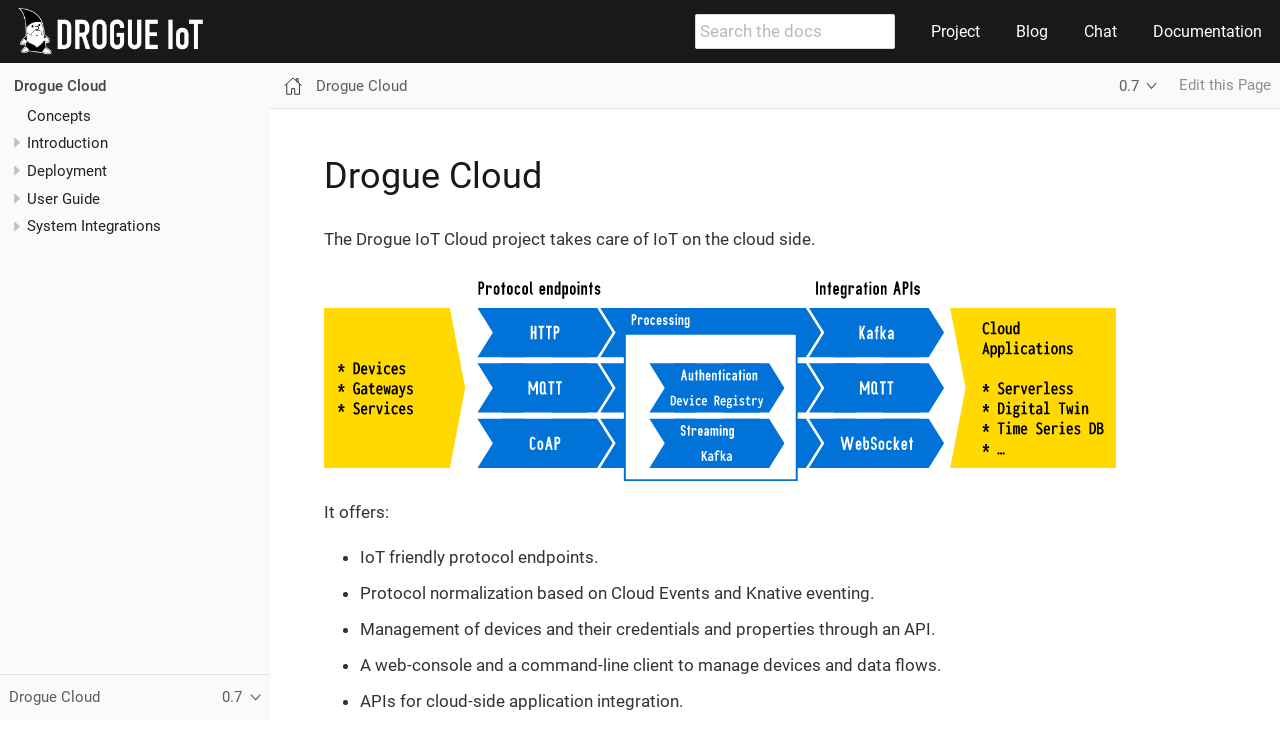

--- FILE ---
content_type: text/html; charset=utf-8
request_url: https://book.drogue.io/drogue-cloud/0.7/index.html
body_size: 2381
content:
<!DOCTYPE html>
<html lang="en">
  <head>
    <meta charset="utf-8">
    <meta name="viewport" content="width=device-width,initial-scale=1">
    <title>Drogue Cloud :: Drogue IoT</title>
    <meta name="generator" content="Antora 3.1.2">
    <link rel="stylesheet" href="../../_/css/site.css">
    <script async src="https://www.googletagmanager.com/gtag/js?id=G-Z4BRXRBJJ1"></script>
    <script>function gtag(){dataLayer.push(arguments)};window.dataLayer=window.dataLayer||[];gtag('js',new Date());gtag('config','G-Z4BRXRBJJ1')</script>
    <script>var uiRootPath = '../../_'</script>
    <link rel="icon" href="../../_/img/favicon.svg" type="image/svg+xml">
  </head>
  <body class="article">
<header class="header">
  <nav class="navbar">
    <div class="navbar-brand">

      <a class="navbar-item" href="../..">
        <img class="navbar-brand-image" src="../../_/img/logo.png" alt="Drogue IoT"/>
      </a>
        <div class="navbar-item search hide-for-print">
          <div id="search-field" class="field">
            <input id="search-input" type="text" placeholder="Search the docs">
          </div>
        </div>

      <button class="navbar-burger" data-target="topbar-nav">
        <span></span>
        <span></span>
        <span></span>
      </button>
    </div>
    <div id="topbar-nav" class="navbar-menu">
      <div class="navbar-end">
        <a class="navbar-item" href="https://www.drogue.io" target="_blank">Project</a>
        <a class="navbar-item" href="https://blog.drogue.io" target="_blank">Blog</a>
        <a class="navbar-item" href="https://matrix.to/#/#drogue-iot:matrix.org" target="_blank">Chat</a>
        <a class="navbar-item" href="https://book.drogue.io">Documentation</a>
      </div>
    </div>
  </nav>
</header>
<div class="body">
<div class="nav-container" data-component="drogue-cloud" data-version="0.7">
  <aside class="nav">
    <div class="panels">
<div class="nav-panel-menu is-active" data-panel="menu">
  <nav class="nav-menu">
    <h3 class="title"><a href="index.html">Drogue Cloud</a></h3>
<ul class="nav-list">
  <li class="nav-item" data-depth="0">
<ul class="nav-list">
  <li class="nav-item" data-depth="1">
    <a class="nav-link" href="concepts.html">Concepts</a>
  </li>
</ul>
  </li>
  <li class="nav-item" data-depth="0">
<ul class="nav-list">
  <li class="nav-item" data-depth="1">
    <button class="nav-item-toggle"></button>
    <a class="nav-link" href="introduction/index.html">Introduction</a>
<ul class="nav-list">
  <li class="nav-item" data-depth="2">
    <a class="nav-link" href="introduction/index.html">Overview</a>
  </li>
  <li class="nav-item" data-depth="2">
    <a class="nav-link" href="introduction/data.html">Data plane</a>
  </li>
  <li class="nav-item" data-depth="2">
    <a class="nav-link" href="introduction/control.html">Control plane</a>
  </li>
  <li class="nav-item" data-depth="2">
    <a class="nav-link" href="introduction/devices.html">Devices, gateways &amp; services</a>
  </li>
  <li class="nav-item" data-depth="2">
    <a class="nav-link" href="introduction/addons.html">Additional components</a>
  </li>
  <li class="nav-item" data-depth="2">
    <a class="nav-link" href="introduction/services.html">Noteworthy services</a>
  </li>
</ul>
  </li>
</ul>
  </li>
  <li class="nav-item" data-depth="0">
<ul class="nav-list">
  <li class="nav-item" data-depth="1">
    <button class="nav-item-toggle"></button>
    <a class="nav-link" href="deployment/index.html">Deployment</a>
<ul class="nav-list">
  <li class="nav-item" data-depth="2">
    <a class="nav-link" href="deployment/index.html">Overview</a>
  </li>
  <li class="nav-item" data-depth="2">
    <a class="nav-link" href="deployment/pre-reqs.html">Pre-Requisites</a>
  </li>
  <li class="nav-item" data-depth="2">
    <a class="nav-link" href="deployment/cluster.html">Prepare the cluster</a>
  </li>
  <li class="nav-item" data-depth="2">
    <a class="nav-link" href="deployment/installer.html">Run the installer</a>
  </li>
  <li class="nav-item" data-depth="2">
    <a class="nav-link" href="deployment/development.html">Deploy from the repository</a>
  </li>
</ul>
  </li>
</ul>
  </li>
  <li class="nav-item" data-depth="0">
<ul class="nav-list">
  <li class="nav-item" data-depth="1">
    <button class="nav-item-toggle"></button>
    <a class="nav-link" href="user-guide/index.html">User Guide</a>
<ul class="nav-list">
  <li class="nav-item" data-depth="2">
    <a class="nav-link" href="user-guide/index.html">Overview</a>
  </li>
  <li class="nav-item" data-depth="2">
    <a class="nav-link" href="user-guide/management.html">Management</a>
  </li>
  <li class="nav-item" data-depth="2">
    <button class="nav-item-toggle"></button>
    <span class="nav-text">Endpoints</span>
<ul class="nav-list">
  <li class="nav-item" data-depth="3">
    <a class="nav-link" href="user-guide/endpoint-coap.html">CoAP Endpoint</a>
  </li>
  <li class="nav-item" data-depth="3">
    <a class="nav-link" href="user-guide/endpoint-http.html">HTTP Endpoint</a>
  </li>
  <li class="nav-item" data-depth="3">
    <a class="nav-link" href="user-guide/endpoint-mqtt.html">MQTT Endpoint</a>
  </li>
</ul>
  </li>
  <li class="nav-item" data-depth="2">
    <button class="nav-item-toggle"></button>
    <span class="nav-text">Integrations</span>
<ul class="nav-list">
  <li class="nav-item" data-depth="3">
    <a class="nav-link" href="user-guide/integration-kafka.html">Apache Kafka™ Integration</a>
  </li>
  <li class="nav-item" data-depth="3">
    <a class="nav-link" href="user-guide/integration-command.html">HTTP Command Integration</a>
  </li>
  <li class="nav-item" data-depth="3">
    <a class="nav-link" href="user-guide/integration-mqtt.html">MQTT Integration</a>
  </li>
  <li class="nav-item" data-depth="3">
    <a class="nav-link" href="user-guide/integration-ws.html">WebSocket Integration</a>
  </li>
</ul>
  </li>
</ul>
  </li>
</ul>
  </li>
  <li class="nav-item" data-depth="0">
<ul class="nav-list">
  <li class="nav-item" data-depth="1">
    <button class="nav-item-toggle"></button>
    <span class="nav-text">System Integrations</span>
<ul class="nav-list">
  <li class="nav-item" data-depth="2">
    <button class="nav-item-toggle"></button>
    <span class="nav-text">The Things Network</span>
<ul class="nav-list">
  <li class="nav-item" data-depth="3">
    <a class="nav-link" href="ttn/index.html">Overview</a>
  </li>
  <li class="nav-item" data-depth="3">
    <a class="nav-link" href="ttn/app.html">Managing applications</a>
  </li>
  <li class="nav-item" data-depth="3">
    <a class="nav-link" href="ttn/device.html">Managing devices</a>
  </li>
</ul>
  </li>
</ul>
  </li>
</ul>
  </li>
</ul>
  </nav>
</div>
<div class="nav-panel-explore" data-panel="explore">
  <div class="context">
    <span class="title">Drogue Cloud</span>
    <span class="version">0.7</span>
  </div>
  <ul class="components">
    <li class="component">
      <a class="title" href="../../drogue-ajour/dev/index.html">Drogue Ajour</a>
      <ul class="versions">
        <li class="version is-latest">
          <a href="../../drogue-ajour/dev/index.html">dev</a>
        </li>
      </ul>
    </li>
    <li class="component is-current">
      <a class="title" href="../dev/index.html">Drogue Cloud</a>
      <ul class="versions">
        <li class="version is-latest">
          <a href="../dev/index.html">dev</a>
        </li>
        <li class="version">
          <a href="../0.11/index.html">0.11</a>
        </li>
        <li class="version">
          <a href="../0.9/index.html">0.9</a>
        </li>
        <li class="version">
          <a href="../0.8/index.html">0.8</a>
        </li>
        <li class="version is-current">
          <a href="index.html">0.7</a>
        </li>
        <li class="version">
          <a href="../0.6/index.html">0.6</a>
        </li>
        <li class="version">
          <a href="../0.5/index.html">0.5</a>
        </li>
        <li class="version">
          <a href="../0.4/index.html">0.4</a>
        </li>
        <li class="version">
          <a href="../0.1/index.html">0.1</a>
        </li>
      </ul>
    </li>
    <li class="component">
      <a class="title" href="../../drogue-device/dev/index.html">Drogue Device</a>
      <ul class="versions">
        <li class="version is-latest">
          <a href="../../drogue-device/dev/index.html">dev</a>
        </li>
      </ul>
    </li>
    <li class="component">
      <a class="title" href="../../drogue-doppelgaenger/dev/index.html">Drogue Doppelgänger</a>
      <ul class="versions">
        <li class="version is-latest">
          <a href="../../drogue-doppelgaenger/dev/index.html">dev</a>
        </li>
      </ul>
    </li>
    <li class="component">
      <a class="title" href="../../drogue-book/index.html">Drogue IoT</a>
      <ul class="versions">
        <li class="version is-latest">
          <a href="../../drogue-book/index.html">master</a>
        </li>
      </ul>
    </li>
    <li class="component">
      <a class="title" href="../../drogue-workshops/index.html">Drogue IoT Workshops</a>
      <ul class="versions">
        <li class="version is-latest">
          <a href="../../drogue-workshops/index.html">master</a>
        </li>
      </ul>
    </li>
  </ul>
</div>
    </div>
  </aside>
</div>
<main class="article">
<div class="toolbar" role="navigation">
<button class="nav-toggle"></button>
  <a href="../../drogue-book/index.html" class="home-link"></a>
<nav class="breadcrumbs" aria-label="breadcrumbs">
  <ul>
    <li><a href="index.html">Drogue Cloud</a></li>
  </ul>
</nav>
<div class="page-versions">
  <button class="version-menu-toggle" title="Show other versions of page">0.7</button>
  <div class="version-menu">
    <a class="version" href="../dev/index.html">dev</a>
    <a class="version" href="../0.11/index.html">0.11</a>
    <a class="version" href="../0.9/index.html">0.9</a>
    <a class="version" href="../0.8/index.html">0.8</a>
    <a class="version is-current" href="index.html">0.7</a>
    <a class="version" href="../0.6/index.html">0.6</a>
    <a class="version" href="../0.5/index.html">0.5</a>
    <a class="version" href="../0.4/index.html">0.4</a>
    <a class="version" href="../0.1/index.html">0.1</a>
  </div>
</div>
  <div class="edit-this-page"><a href="https://github.com/drogue-iot/drogue-cloud/edit/release-0.7/docs/modules/ROOT/pages/index.adoc">Edit this Page</a></div>
  </div>
  <div class="content">
<aside class="toc sidebar" data-title="Contents" data-levels="2">
  <div class="toc-menu"></div>
</aside>
<article class="doc">
<h1 class="page">Drogue Cloud</h1>
<div class="paragraph">
<p>The Drogue IoT Cloud project takes care of IoT on the cloud side.</p>
</div>
<div class="imageblock">
<div class="content">
<img src="_images/overview.svg" alt="Overview diagram">
</div>
</div>
<div class="paragraph">
<p>It offers:</p>
</div>
<div class="ulist">
<ul>
<li>
<p>IoT friendly protocol endpoints.</p>
</li>
<li>
<p>Protocol normalization based on Cloud Events and Knative eventing.</p>
</li>
<li>
<p>Management of devices and their credentials and properties through an API.</p>
</li>
<li>
<p>A web-console and a command-line client to manage devices and data flows.</p>
</li>
<li>
<p>APIs for cloud-side application integration.</p>
</li>
</ul>
</div>
<div class="paragraph">
<p>It is built on top of:</p>
</div>
<div class="ulist">
<ul>
<li>
<p><em>Kubernetes</em> – For running workloads</p>
</li>
<li>
<p><em>Cloud Events</em> - For normalizing transport protocols</p>
</li>
<li>
<p><em>Apache Kafka</em> – For streaming events</p>
</li>
<li>
<p><em>Keycloak</em> - For single-sign-on</p>
</li>
</ul>
</div>
</article>
  </div>
</main>
</div>
<footer class="footer">
  <p>This page was built using a modified version of the Antora default UI.</p>
  <p>The source code for this UI is licensed under the terms of the MPL-2.0 license.</p>
</footer>
<script id="site-script" src="../../_/js/site.js" data-ui-root-path="../../_"></script>
<script async src="../../_/js/vendor/highlight.js"></script>
<script src="../../_/js/vendor/lunr.js"></script>
<script src="../../_/js/search-ui.js" id="search-ui-script" data-site-root-path="../.." data-snippet-length="100" data-stylesheet="../../_/css/search.css"></script>
<script async src="../../search-index.js"></script>
  </body>
</html>


--- FILE ---
content_type: text/css; charset=utf-8
request_url: https://book.drogue.io/_/css/site.css
body_size: 7534
content:
@font-face{font-family:Roboto;font-style:normal;font-weight:400;src:url(../font/roboto-latin-400-normal.woff2) format("woff2"),url(../font/roboto-latin-400-normal.woff) format("woff");unicode-range:U+00??,U+0131,U+0152-0153,U+02bb-02bc,U+02c6,U+02da,U+02dc,U+2000-206f,U+2074,U+20ac,U+2122,U+2191,U+2193,U+2212,U+2215,U+feff,U+fffd}@font-face{font-family:Roboto;font-style:italic;font-weight:400;src:url(../font/roboto-latin-400-italic.woff2) format("woff2"),url(../font/roboto-latin-400-italic.woff) format("woff");unicode-range:U+00??,U+0131,U+0152-0153,U+02bb-02bc,U+02c6,U+02da,U+02dc,U+2000-206f,U+2074,U+20ac,U+2122,U+2191,U+2193,U+2212,U+2215,U+feff,U+fffd}@font-face{font-family:Roboto;font-style:normal;font-weight:500;src:url(../font/roboto-latin-500-normal.woff2) format("woff2"),url(../font/roboto-latin-500-normal.woff) format("woff");unicode-range:U+00??,U+0131,U+0152-0153,U+02bb-02bc,U+02c6,U+02da,U+02dc,U+2000-206f,U+2074,U+20ac,U+2122,U+2191,U+2193,U+2212,U+2215,U+feff,U+fffd}@font-face{font-family:Roboto;font-style:italic;font-weight:500;src:url(../font/roboto-latin-500-italic.woff2) format("woff2"),url(../font/roboto-latin-500-italic.woff) format("woff");unicode-range:U+00??,U+0131,U+0152-0153,U+02bb-02bc,U+02c6,U+02da,U+02dc,U+2000-206f,U+2074,U+20ac,U+2122,U+2191,U+2193,U+2212,U+2215,U+feff,U+fffd}@font-face{font-family:Roboto Mono;font-style:normal;font-weight:400;src:url(../font/roboto-mono-latin-400-normal.woff2) format("woff2"),url(../font/roboto-mono-latin-400-normal.woff) format("woff");unicode-range:U+00??,U+0131,U+0152-0153,U+02bb-02bc,U+02c6,U+02da,U+02dc,U+2000-206f,U+2074,U+20ac,U+2122,U+2191,U+2193,U+2212,U+2215,U+feff,U+fffd}@font-face{font-family:Roboto Mono;font-style:normal;font-weight:500;src:url(../font/roboto-mono-latin-500-normal.woff2) format("woff2"),url(../font/roboto-mono-latin-500-normal.woff) format("woff");unicode-range:U+00??,U+0131,U+0152-0153,U+02bb-02bc,U+02c6,U+02da,U+02dc,U+2000-206f,U+2074,U+20ac,U+2122,U+2191,U+2193,U+2212,U+2215,U+feff,U+fffd}*,::after,::before{-webkit-box-sizing:inherit;box-sizing:inherit}html{-webkit-box-sizing:border-box;box-sizing:border-box;font-size:1.0625em;height:100%;scroll-behavior:smooth}@media screen and (min-width:1024px){html{font-size:1.125em}}body{background:#fff;color:#222;font-family:Roboto,sans-serif;line-height:1.15;margin:0;-moz-tab-size:4;-o-tab-size:4;tab-size:4;word-wrap:anywhere}a{text-decoration:none}a:hover{text-decoration:underline}a:active{background-color:none}code,kbd,pre{font-family:Roboto Mono,monospace}b,dt,strong,th{font-weight:500}sub,sup{font-size:75%;line-height:0;position:relative;vertical-align:baseline}sub{bottom:-.25em}sup{top:-.5em}em em{font-style:normal}strong strong{font-weight:400}button{cursor:pointer;font-family:inherit;font-size:1em;line-height:1.15;margin:0}button::-moz-focus-inner{border:none;padding:0}summary{cursor:pointer;-webkit-tap-highlight-color:transparent;outline:none}table{border-collapse:collapse;word-wrap:normal}object[type="image/svg+xml"]:not([width]){width:-webkit-fit-content;width:-moz-fit-content;width:fit-content}::-webkit-input-placeholder{opacity:.5}::-moz-placeholder{opacity:.5}:-ms-input-placeholder{opacity:.5}::-ms-input-placeholder{opacity:.5}::placeholder{opacity:.5}@media (pointer:fine){@supports (scrollbar-width:thin){html{scrollbar-color:#c1c1c1 #fafafa}body *{scrollbar-width:thin;scrollbar-color:#c1c1c1 transparent}}html::-webkit-scrollbar{background-color:#fafafa;height:12px;width:12px}body ::-webkit-scrollbar{height:6px;width:6px}::-webkit-scrollbar-thumb{background-clip:padding-box;background-color:#c1c1c1;border:3px solid transparent;border-radius:12px}body ::-webkit-scrollbar-thumb{border-width:1.75px;border-radius:6px}::-webkit-scrollbar-thumb:hover{background-color:#9c9c9c}}@media screen and (min-width:1024px){.body{display:-webkit-box;display:-ms-flexbox;display:flex}}.nav-container{position:fixed;top:3.5rem;left:0;width:100%;font-size:.94444rem;z-index:1;visibility:hidden}@media screen and (min-width:769px){.nav-container{width:15rem}}@media screen and (min-width:1024px){.nav-container{font-size:.86111rem;-webkit-box-flex:0;-ms-flex:none;flex:none;position:static;top:0;visibility:visible}}.nav-container.is-active{visibility:visible}.nav{background:#fafafa;position:relative;top:2.5rem;height:calc(100vh - 6rem)}@media screen and (min-width:769px){.nav{-webkit-box-shadow:.5px 0 3px #c1c1c1;box-shadow:.5px 0 3px #c1c1c1}}@media screen and (min-width:1024px){.nav{top:3.5rem;-webkit-box-shadow:none;box-shadow:none;position:sticky;height:calc(100vh - 3.5rem)}}.nav a{color:inherit}.nav .panels{display:-webkit-box;display:-ms-flexbox;display:flex;-webkit-box-orient:vertical;-webkit-box-direction:normal;-ms-flex-direction:column;flex-direction:column;height:inherit}html.is-clipped--nav{overflow-y:hidden}.nav-panel-menu{overflow-y:scroll;-ms-scroll-chaining:none;overscroll-behavior:none;height:calc(100% - 2.5rem)}.nav-panel-menu:not(.is-active) .nav-menu{opacity:.75}.nav-panel-menu:not(.is-active)::after{content:"";background:rgba(0,0,0,.5);display:block;position:absolute;top:0;right:0;bottom:0;left:0}.nav-menu{min-height:100%;padding:.5rem .75rem;line-height:1.35;position:relative}.nav-menu h3.title{color:#424242;font-size:inherit;font-weight:500;margin:0;padding:.25em 0 .125em}.nav-list{list-style:none;margin:0 0 0 .75rem;padding:0}.nav-menu>.nav-list+.nav-list{margin-top:.5rem}.nav-item{margin-top:.5em}.nav-item-toggle~.nav-list{padding-bottom:.125rem}.nav-item[data-depth="0"]>.nav-list:first-child{display:block;margin:0}.nav-item:not(.is-active)>.nav-list{display:none}.nav-item-toggle{background:transparent url(../img/caret.svg) no-repeat 50%/50%;border:none;outline:none;line-height:inherit;padding:0;position:absolute;height:1.35em;width:1.35em;margin-top:-.05em;margin-left:-1.35em}.nav-item.is-active>.nav-item-toggle{-webkit-transform:rotate(90deg);transform:rotate(90deg)}.is-current-page>.nav-link,.is-current-page>.nav-text{font-weight:500}.nav-panel-explore{background:#fafafa;display:-webkit-box;display:-ms-flexbox;display:flex;-webkit-box-orient:vertical;-webkit-box-direction:normal;-ms-flex-direction:column;flex-direction:column;position:absolute;top:0;right:0;bottom:0;left:0}.nav-panel-explore:not(:first-child){top:auto;max-height:calc(50% + 2.5rem)}.nav-panel-explore .context{font-size:.83333rem;-ms-flex-negative:0;flex-shrink:0;color:#5d5d5d;-webkit-box-shadow:0 -1px 0 #e1e1e1;box-shadow:0 -1px 0 #e1e1e1;padding:0 .5rem;display:-webkit-box;display:-ms-flexbox;display:flex;-webkit-box-align:center;-ms-flex-align:center;align-items:center;-webkit-box-pack:justify;-ms-flex-pack:justify;justify-content:space-between;line-height:1;height:2.5rem}.nav-panel-explore:not(:first-child) .context{cursor:pointer}.nav-panel-explore .context .version{display:-webkit-box;display:-ms-flexbox;display:flex;-webkit-box-align:inherit;-ms-flex-align:inherit;align-items:inherit}.nav-panel-explore .context .version::after{content:"";background:url(../img/chevron.svg) no-repeat 100%/auto 100%;width:1.25em;height:.75em}.nav-panel-explore .components{line-height:1.6;-webkit-box-flex:1;-ms-flex-positive:1;flex-grow:1;-webkit-box-shadow:inset 0 1px 5px #e1e1e1;box-shadow:inset 0 1px 5px #e1e1e1;background:#f0f0f0;padding:.5rem .75rem 0;margin:0;overflow-y:scroll;-ms-scroll-chaining:none;overscroll-behavior:none;max-height:100%;display:block}.nav-panel-explore:not(.is-active) .components{display:none}.nav-panel-explore .component{display:block}.nav-panel-explore .component+.component{margin-top:.5rem}.nav-panel-explore .component:last-child{margin-bottom:.75rem}.nav-panel-explore .component .title{font-weight:500}.nav-panel-explore .versions{display:-webkit-box;display:-ms-flexbox;display:flex;-ms-flex-wrap:wrap;flex-wrap:wrap;padding-left:0;margin-top:-.25rem;line-height:1;list-style:none}.nav-panel-explore .component .version{margin:.375rem .375rem 0 0}.nav-panel-explore .component .version a{border:1px solid #c1c1c1;border-radius:.25rem;opacity:.75;white-space:nowrap;padding:.125em .25em;display:inherit}.nav-panel-explore .component .is-current a{border-color:currentColor;opacity:.9;font-weight:500}@media screen and (max-width:1023.5px){aside.toc.sidebar{display:none}main>.content{overflow-x:auto}}@media screen and (min-width:1024px){main{-webkit-box-flex:1;-ms-flex:auto;flex:auto;min-width:0}main>.content{display:-webkit-box;display:-ms-flexbox;display:flex}aside.toc.embedded{display:none}aside.toc.sidebar{-webkit-box-flex:0;-ms-flex:0 0 9rem;flex:0 0 9rem;-webkit-box-ordinal-group:2;-ms-flex-order:1;order:1}}@media screen and (min-width:1216px){aside.toc.sidebar{-ms-flex-preferred-size:12rem;flex-basis:12rem}}.toolbar{color:#5d5d5d;-webkit-box-align:center;-ms-flex-align:center;align-items:center;background-color:#fafafa;-webkit-box-shadow:0 1px 0 #e1e1e1;box-shadow:0 1px 0 #e1e1e1;display:-webkit-box;display:-ms-flexbox;display:flex;font-size:.83333rem;height:2.5rem;-webkit-box-pack:start;-ms-flex-pack:start;justify-content:flex-start;position:sticky;top:3.5rem;z-index:2}.toolbar a{color:inherit}.nav-toggle{background:url(../img/menu.svg) no-repeat 50% 47.5%;background-size:49%;border:none;outline:none;line-height:inherit;padding:0;height:2.5rem;width:2.5rem;margin-right:-.25rem}@media screen and (min-width:1024px){.nav-toggle{display:none}}.nav-toggle.is-active{background-image:url(../img/back.svg);background-size:41.5%}.home-link{display:block;background:url(../img/home-o.svg) no-repeat 50%;height:1.25rem;width:1.25rem;margin:.625rem}.home-link.is-current,.home-link:hover{background-image:url(../img/home.svg)}.edit-this-page{display:none;padding-right:.5rem}@media screen and (min-width:1024px){.edit-this-page{display:block}}.toolbar .edit-this-page a{color:#8e8e8e}.breadcrumbs{display:none;-webkit-box-flex:1;-ms-flex:1 1;flex:1 1;padding:0 .5rem 0 .75rem;line-height:1.35}@media screen and (min-width:1024px){.breadcrumbs{display:block}}a+.breadcrumbs{padding-left:.05rem}.breadcrumbs ul{display:-webkit-box;display:-ms-flexbox;display:flex;-ms-flex-wrap:wrap;flex-wrap:wrap;margin:0;padding:0;list-style:none}.breadcrumbs li{display:inline;margin:0}.breadcrumbs li::after{content:"/";padding:0 .5rem}.breadcrumbs li:last-of-type::after{content:none}.page-versions{margin:0 .2rem 0 auto;position:relative;line-height:1}@media screen and (min-width:1024px){.page-versions{margin-right:.7rem}}.page-versions .version-menu-toggle{color:inherit;background:url(../img/chevron.svg) no-repeat;background-position:right .5rem top 50%;background-size:auto .75em;border:none;outline:none;line-height:inherit;padding:.5rem 1.5rem .5rem .5rem;position:relative;z-index:3}.page-versions .version-menu{display:-webkit-box;display:-ms-flexbox;display:flex;min-width:100%;-webkit-box-orient:vertical;-webkit-box-direction:normal;-ms-flex-direction:column;flex-direction:column;-webkit-box-align:end;-ms-flex-align:end;align-items:flex-end;background:-webkit-gradient(linear,left top,left bottom,from(#f0f0f0),to(#f0f0f0)) no-repeat;background:linear-gradient(180deg,#f0f0f0 0,#f0f0f0) no-repeat;padding:1.375rem 1.5rem .5rem .5rem;position:absolute;top:0;right:0;white-space:nowrap}.page-versions:not(.is-active) .version-menu{display:none}.page-versions .version{display:block;padding-top:.5rem}.page-versions .version.is-current{display:none}.page-versions .version.is-missing{color:#8e8e8e;font-style:italic;text-decoration:none}.toc-menu{color:#5d5d5d}.toc.sidebar .toc-menu{margin-right:.75rem;position:sticky;top:6rem}.toc .toc-menu h3{color:#333;font-size:.88889rem;font-weight:500;line-height:1.3;margin:0 -.5px;padding-bottom:.25rem}.toc.sidebar .toc-menu h3{display:-webkit-box;display:-ms-flexbox;display:flex;-webkit-box-orient:vertical;-webkit-box-direction:normal;-ms-flex-direction:column;flex-direction:column;height:2.5rem;-webkit-box-pack:end;-ms-flex-pack:end;justify-content:flex-end}.toc .toc-menu ul{font-size:.83333rem;line-height:1.2;list-style:none;margin:0;padding:0}.toc.sidebar .toc-menu ul{max-height:calc(100vh - 8.5rem);overflow-y:auto;-ms-scroll-chaining:none;overscroll-behavior:none}@supports (scrollbar-width:none){.toc.sidebar .toc-menu ul{scrollbar-width:none}}.toc .toc-menu ul::-webkit-scrollbar{width:0;height:0}@media screen and (min-width:1024px){.toc .toc-menu h3{font-size:.83333rem}.toc .toc-menu ul{font-size:.75rem}}.toc .toc-menu li{margin:0}.toc .toc-menu li[data-level="2"] a{padding-left:1.25rem}.toc .toc-menu li[data-level="3"] a{padding-left:2rem}.toc .toc-menu a{color:inherit;border-left:2px solid #e1e1e1;display:inline-block;padding:.25rem 0 .25rem .5rem;text-decoration:none}.sidebar.toc .toc-menu a{display:block;outline:none}.toc .toc-menu a:hover{color:#1565c0}.toc .toc-menu a.is-active{border-left-color:#1565c0;color:#333}.sidebar.toc .toc-menu a:focus{background:#fafafa}.toc .toc-menu .is-hidden-toc{display:none!important}.doc{color:#333;font-size:inherit;-webkit-hyphens:auto;-ms-hyphens:auto;hyphens:auto;line-height:1.6;margin:0 auto;max-width:40rem;padding:0 1rem 4rem}@media screen and (min-width:1024px){.doc{-webkit-box-flex:1;-ms-flex:auto;flex:auto;font-size:.94444rem;margin:0 2rem;max-width:46rem;min-width:0}}.doc h1,.doc h2,.doc h3,.doc h4,.doc h5,.doc h6{color:#191919;font-weight:400;-webkit-hyphens:none;-ms-hyphens:none;hyphens:none;line-height:1.3;margin:1rem 0 0}.doc>h1.page:first-child{font-size:2rem;margin:1.5rem 0}@media screen and (min-width:769px){.doc>h1.page:first-child{margin-top:2.5rem}}.doc>h1.page:first-child+aside.toc.embedded{margin-top:-.5rem}.doc>h2#name+.sectionbody{margin-top:1rem}#preamble+.sect1,.doc .sect1+.sect1{margin-top:2rem}.doc h1.sect0{background:#f0f0f0;font-size:1.8em;margin:1.5rem -1rem 0;padding:.5rem 1rem}.doc h2:not(.discrete){border-bottom:1px solid #e1e1e1;margin-left:-1rem;margin-right:-1rem;padding:.4rem 1rem .1rem}.doc h3:not(.discrete),.doc h4:not(.discrete){font-weight:500}.doc h1 .anchor,.doc h2 .anchor,.doc h3 .anchor,.doc h4 .anchor,.doc h5 .anchor,.doc h6 .anchor{position:absolute;text-decoration:none;width:1.75ex;margin-left:-1.5ex;visibility:hidden;font-size:.8em;font-weight:400;padding-top:.05em}.doc h1 .anchor::before,.doc h2 .anchor::before,.doc h3 .anchor::before,.doc h4 .anchor::before,.doc h5 .anchor::before,.doc h6 .anchor::before{content:"\00a7"}.doc h1:hover .anchor,.doc h2:hover .anchor,.doc h3:hover .anchor,.doc h4:hover .anchor,.doc h5:hover .anchor,.doc h6:hover .anchor{visibility:visible}.doc dl,.doc p{margin:0}.doc a{color:#1565c0}.doc a:hover{color:#104d92}.doc a.bare{-webkit-hyphens:none;-ms-hyphens:none;hyphens:none}.doc a.unresolved{color:#d32f2f}.doc i.fa{-webkit-hyphens:none;-ms-hyphens:none;hyphens:none;font-style:normal}.doc .colist>table code,.doc p code,.doc thead code{color:#222;background:#fafafa;border-radius:.25em;font-size:.95em;padding:.125em .25em}.doc code,.doc pre{-webkit-hyphens:none;-ms-hyphens:none;hyphens:none}.doc pre{font-size:.88889rem;line-height:1.5;margin:0}.doc blockquote{margin:0}.doc .paragraph.lead>p{font-size:1rem}.doc .right{float:right}.doc .left{float:left}.doc .float-gap.right{margin:0 1rem 1rem 0}.doc .float-gap.left{margin:0 0 1rem 1rem}.doc .float-group::after{content:"";display:table;clear:both}.doc .stretch{width:100%}.doc .underline{text-decoration:underline}.doc .line-through{text-decoration:line-through}.doc .dlist,.doc .exampleblock,.doc .hdlist,.doc .imageblock,.doc .listingblock,.doc .literalblock,.doc .olist,.doc .paragraph,.doc .partintro,.doc .quoteblock,.doc .sidebarblock,.doc .tabs,.doc .ulist,.doc .verseblock,.doc .videoblock,.doc details,.doc hr{margin:1rem 0 0}.doc table.tableblock{font-size:.83333rem}.doc .tablecontainer,.doc .tablecontainer+*,.doc :not(.tablecontainer)>table.tableblock,.doc :not(.tablecontainer)>table.tableblock+*{margin-top:1.5rem}.doc p.tableblock+p.tableblock{margin-top:.5rem}.doc td.tableblock>.content>:first-child{margin-top:0}.doc table.tableblock td,.doc table.tableblock th{padding:.5rem}.doc table.tableblock,.doc table.tableblock>*>tr>*{border:0 solid #e1e1e1}.doc table.grid-all>*>tr>*{border-width:1px}.doc table.grid-cols>*>tr>*{border-width:0 1px}.doc table.grid-rows>*>tr>*{border-width:1px 0}.doc table.grid-all>thead th,.doc table.grid-rows>thead th{border-bottom-width:2.5px}.doc table.frame-all{border-width:1px}.doc table.frame-ends{border-width:1px 0}.doc table.frame-sides{border-width:0 1px}.doc table.frame-none>colgroup+*>:first-child>*,.doc table.frame-sides>colgroup+*>:first-child>*{border-top-width:0}.doc table.frame-sides>:last-child>:last-child>*{border-bottom-width:0}.doc table.frame-ends>*>tr>:first-child,.doc table.frame-none>*>tr>:first-child{border-left-width:0}.doc table.frame-ends>*>tr>:last-child,.doc table.frame-none>*>tr>:last-child{border-right-width:0}.doc table.stripes-all>tbody>tr,.doc table.stripes-even>tbody>tr:nth-of-type(2n),.doc table.stripes-hover>tbody>tr:hover,.doc table.stripes-odd>tbody>tr:nth-of-type(odd){background:#fafafa}.doc table.tableblock>tfoot{background:-webkit-gradient(linear,left top,left bottom,from(#f0f0f0),to(#fff));background:linear-gradient(180deg,#f0f0f0 0,#fff)}.doc .halign-left{text-align:left}.doc .halign-right{text-align:right}.doc .halign-center{text-align:center}.doc .valign-top{vertical-align:top}.doc .valign-bottom{vertical-align:bottom}.doc .valign-middle{vertical-align:middle}.doc .admonitionblock{margin:1.4rem 0 0}.doc .admonitionblock p,.doc .admonitionblock td.content{font-size:.88889rem}.doc .admonitionblock td.content>.title+*,.doc .admonitionblock td.content>:not(.title):first-child{margin-top:0}.doc .admonitionblock pre{font-size:.83333rem}.doc .admonitionblock>table{table-layout:fixed;position:relative;width:100%}.doc .admonitionblock td.content{padding:1rem 1rem .75rem;background:#fafafa;width:100%;word-wrap:anywhere}.doc .admonitionblock .icon{position:absolute;top:0;left:0;font-size:.83333rem;padding:0 .5rem;height:1.25rem;line-height:1;font-weight:500;text-transform:uppercase;border-radius:.45rem;-webkit-transform:translate(-.5rem,-50%);transform:translate(-.5rem,-50%)}.doc .admonitionblock.caution .icon{background-color:#a0439c;color:#fff}.doc .admonitionblock.important .icon{background-color:#d32f2f;color:#fff}.doc .admonitionblock.note .icon{background-color:#217ee7;color:#fff}.doc .admonitionblock.tip .icon{background-color:#41af46;color:#fff}.doc .admonitionblock.warning .icon{background-color:#e18114;color:#fff}.doc .admonitionblock .icon i{display:-webkit-inline-box;display:-ms-inline-flexbox;display:inline-flex;-webkit-box-align:center;-ms-flex-align:center;align-items:center;height:100%}.doc .admonitionblock .icon i::after{content:attr(title)}.doc .imageblock,.doc .videoblock{display:-webkit-box;display:-ms-flexbox;display:flex;-webkit-box-orient:vertical;-webkit-box-direction:normal;-ms-flex-direction:column;flex-direction:column;-webkit-box-align:center;-ms-flex-align:center;align-items:center}.doc .imageblock.text-left,.doc .videoblock.text-left{-webkit-box-align:start;-ms-flex-align:start;align-items:flex-start}.doc .imageblock.text-right,.doc .videoblock.text-right{-webkit-box-align:end;-ms-flex-align:end;align-items:flex-end}.doc .image>img,.doc .image>object,.doc .image>svg,.doc .imageblock img,.doc .imageblock object,.doc .imageblock svg{display:inline-block;height:auto;max-width:100%;vertical-align:middle}.doc .image:not(.left):not(.right)>img{margin-top:-.2em}.doc .videoblock iframe{max-width:100%;vertical-align:middle}#preamble .abstract blockquote{background:#f0f0f0;border-left:5px solid #e1e1e1;color:#4a4a4a;font-size:.88889rem;padding:.75em 1em}.doc .quoteblock,.doc .verseblock{background:#fafafa;border-left:5px solid #5d5d5d;color:#5d5d5d}.doc .quoteblock{padding:.25rem 2rem 1.25rem}.doc .quoteblock .attribution{color:#8e8e8e;font-size:.83333rem;margin-top:.75rem}.doc .quoteblock blockquote{margin-top:1rem}.doc .quoteblock .paragraph{font-style:italic}.doc .quoteblock cite{padding-left:1em}.doc .verseblock{font-size:1.15em;padding:1rem 2rem}.doc .verseblock pre{font-family:inherit;font-size:inherit}.doc ol,.doc ul{margin:0;padding:0 0 0 2rem}.doc ol.none,.doc ol.unnumbered,.doc ol.unstyled,.doc ul.checklist,.doc ul.no-bullet,.doc ul.none,.doc ul.unstyled{list-style-type:none}.doc ol.unnumbered,.doc ul.no-bullet{padding-left:1.25rem}.doc ol.unstyled,.doc ul.unstyled{padding-left:0}.doc ul.circle{list-style-type:circle}.doc ul.disc{list-style-type:disc}.doc ul.square{list-style-type:square}.doc ul.circle ul:not([class]),.doc ul.disc ul:not([class]),.doc ul.square ul:not([class]){list-style:inherit}.doc ol.arabic{list-style-type:decimal}.doc ol.decimal{list-style-type:decimal-leading-zero}.doc ol.loweralpha{list-style-type:lower-alpha}.doc ol.upperalpha{list-style-type:upper-alpha}.doc ol.lowerroman{list-style-type:lower-roman}.doc ol.upperroman{list-style-type:upper-roman}.doc ol.lowergreek{list-style-type:lower-greek}.doc ul.checklist{padding-left:1.75rem}.doc ul.checklist p>i.fa-check-square-o:first-child,.doc ul.checklist p>i.fa-square-o:first-child{display:-webkit-inline-box;display:-ms-inline-flexbox;display:inline-flex;-webkit-box-pack:center;-ms-flex-pack:center;justify-content:center;width:1.25rem;margin-left:-1.25rem}.doc ul.checklist i.fa-check-square-o::before{content:"\2713"}.doc ul.checklist i.fa-square-o::before{content:"\274f"}.doc .dlist .dlist,.doc .dlist .olist,.doc .dlist .ulist,.doc .olist .dlist,.doc .olist .olist,.doc .olist .ulist,.doc .olist li+li,.doc .ulist .dlist,.doc .ulist .olist,.doc .ulist .ulist,.doc .ulist li+li{margin-top:.5rem}.doc .admonitionblock .listingblock,.doc .olist .listingblock,.doc .ulist .listingblock{padding:0}.doc .admonitionblock .title,.doc .exampleblock .title,.doc .imageblock .title,.doc .listingblock .title,.doc .literalblock .title,.doc .openblock .title,.doc .tableblock caption,.doc .videoblock .title{color:#5d5d5d;font-size:.88889rem;font-style:italic;font-weight:500;-webkit-hyphens:none;-ms-hyphens:none;hyphens:none;letter-spacing:.01em;padding-bottom:.075rem}.doc .tableblock caption{text-align:left}.doc .olist .title,.doc .ulist .title{font-style:italic;font-weight:500;margin-bottom:.25rem}.doc .imageblock .title{margin-top:.5rem;padding-bottom:0}.doc details{margin-left:1rem}.doc details>summary{display:block;position:relative;line-height:1.6;margin-bottom:.5rem}.doc details>summary::-webkit-details-marker{display:none}.doc details>summary::before{content:"";border:solid transparent;border-left:solid;border-width:.3em 0 .3em .5em;position:absolute;top:.5em;left:-1rem;-webkit-transform:translateX(15%);transform:translateX(15%)}.doc details[open]>summary::before{border-color:currentColor transparent transparent;border-width:.5rem .3rem 0;-webkit-transform:translateY(15%);transform:translateY(15%)}.doc details>summary::after{content:"";width:1rem;height:1em;position:absolute;top:.3em;left:-1rem}.doc details.result{margin-top:.25rem}.doc details.result>summary{color:#5d5d5d;font-style:italic;margin-bottom:0}.doc details.result>.content{margin-left:-1rem}.doc .exampleblock>.content,.doc details.result>.content{background:#fff;border:.25rem solid #5d5d5d;border-radius:.5rem;padding:.75rem}.doc .exampleblock>.content::after,.doc details.result>.content::after{content:"";display:table;clear:both}.doc .exampleblock>.content>:first-child,.doc details>.content>:first-child{margin-top:0}.doc .sidebarblock{background:#e1e1e1;border-radius:.75rem;padding:.75rem 1.5rem}.doc .sidebarblock>.content>.title{font-size:1.25rem;font-weight:500;line-height:1.3;margin-bottom:-.3em;text-align:center}.doc .sidebarblock>.content>:not(.title):first-child{margin-top:0}.doc .listingblock.wrap pre,.doc .tableblock pre{white-space:pre-wrap}.doc .listingblock pre:not(.highlight),.doc .literalblock pre,.doc pre.highlight code{background:#fafafa;-webkit-box-shadow:inset 0 0 1.75px #e1e1e1;box-shadow:inset 0 0 1.75px #e1e1e1;display:block;overflow-x:auto;padding:.875em}.doc .listingblock>.content{position:relative}.doc .source-toolbox{display:-webkit-box;display:-ms-flexbox;display:flex;visibility:hidden;position:absolute;top:.25rem;right:.5rem;color:grey;font-family:Roboto,sans-serif;font-size:.72222rem;line-height:1;white-space:nowrap;z-index:1}.doc .listingblock:hover .source-toolbox{visibility:visible}.doc .source-toolbox .source-lang{text-transform:uppercase;letter-spacing:.075em}.doc .source-toolbox>:not(:last-child)::after{content:"|";letter-spacing:0;padding:0 1ch}.doc .source-toolbox .copy-button{display:-webkit-box;display:-ms-flexbox;display:flex;-webkit-box-orient:vertical;-webkit-box-direction:normal;-ms-flex-direction:column;flex-direction:column;-webkit-box-align:center;-ms-flex-align:center;align-items:center;background:none;border:none;color:inherit;outline:none;padding:0;font-size:inherit;line-height:inherit;width:1em;height:1em}.doc .source-toolbox .copy-icon{-webkit-box-flex:0;-ms-flex:none;flex:none;width:inherit;height:inherit}.doc .source-toolbox img.copy-icon{-webkit-filter:invert(50.2%);filter:invert(50.2%)}.doc .source-toolbox svg.copy-icon{fill:currentColor}.doc .source-toolbox .copy-toast{-webkit-box-flex:0;-ms-flex:none;flex:none;position:relative;display:-webkit-inline-box;display:-ms-inline-flexbox;display:inline-flex;-webkit-box-pack:center;-ms-flex-pack:center;justify-content:center;margin-top:1em;background-color:#333;border-radius:.25em;padding:.5em;color:#fff;cursor:auto;opacity:0;-webkit-transition:opacity .5s ease .5s;transition:opacity .5s ease .5s}.doc .source-toolbox .copy-toast::after{content:"";position:absolute;top:0;width:1em;height:1em;border:.55em solid transparent;border-left-color:#333;-webkit-transform:rotate(-90deg) translateX(50%) translateY(50%);transform:rotate(-90deg) translateX(50%) translateY(50%);-webkit-transform-origin:left;transform-origin:left}.doc .source-toolbox .copy-button.clicked .copy-toast{opacity:1;-webkit-transition:none;transition:none}.doc .language-console .hljs-meta{-webkit-user-select:none;-moz-user-select:none;-ms-user-select:none;user-select:none}.doc .dlist dt{font-style:italic}.doc .dlist dd{margin:0 0 .25rem 1.5rem}.doc .dlist dd:last-of-type{margin-bottom:0}.doc td.hdlist1,.doc td.hdlist2{padding:.5rem 0 0;vertical-align:top}.doc tr:first-child>.hdlist1,.doc tr:first-child>.hdlist2{padding-top:0}.doc td.hdlist1{font-weight:500;padding-right:.25rem}.doc td.hdlist2{padding-left:.25rem}.doc .colist{font-size:.88889rem;margin:.25rem 0 -.25rem}.doc .colist>table>tbody>tr>:first-child,.doc .colist>table>tr>:first-child{padding:.25em .5rem 0;vertical-align:top}.doc .colist>table>tbody>tr>:last-child,.doc .colist>table>tr>:last-child{padding:.25rem 0}.doc .conum[data-value]{border:1px solid;border-radius:100%;display:inline-block;font-family:Roboto,sans-serif;font-size:.75rem;font-style:normal;line-height:1.2;text-align:center;width:1.25em;height:1.25em;letter-spacing:-.25ex;text-indent:-.25ex}.doc .conum[data-value]::after{content:attr(data-value)}.doc .conum[data-value]+b{display:none}.doc hr{border:solid #e1e1e1;border-width:2px 0 0;height:0}.doc b.button{white-space:nowrap}.doc b.button::before{content:"[";padding-right:.25em}.doc b.button::after{content:"]";padding-left:.25em}.doc kbd{display:inline-block;font-size:.66667rem;background:#fafafa;border:1px solid #c1c1c1;border-radius:.25em;-webkit-box-shadow:0 1px 0 #c1c1c1,0 0 0 .1em #fff inset;box-shadow:0 1px 0 #c1c1c1,inset 0 0 0 .1em #fff;padding:.25em .5em;vertical-align:text-bottom;white-space:nowrap}.doc .keyseq,.doc kbd{line-height:1}.doc .keyseq{font-size:.88889rem}.doc .keyseq kbd{margin:0 .125em}.doc .keyseq kbd:first-child{margin-left:0}.doc .keyseq kbd:last-child{margin-right:0}.doc .menuseq,.doc .path{-webkit-hyphens:none;-ms-hyphens:none;hyphens:none}.doc .menuseq i.caret::before{content:"\203a";font-size:1.1em;font-weight:500;line-height:.90909}.doc :not(pre).nowrap{white-space:nowrap}.doc .nobreak{-webkit-hyphens:none;-ms-hyphens:none;hyphens:none;word-wrap:normal}#footnotes{font-size:.85em;line-height:1.5;margin:2rem -.5rem 0}.doc td.tableblock>.content #footnotes{margin:2rem 0 0}#footnotes hr{border-top-width:1px;margin-top:0;width:20%}#footnotes .footnote{margin:.5em 0 0 1em}#footnotes .footnote+.footnote{margin-top:.25em}#footnotes .footnote>a:first-of-type{display:inline-block;margin-left:-2em;text-align:right;width:1.5em}nav.pagination{border-top:1px solid #e1e1e1;line-height:1;margin:2rem -1rem -1rem;padding:.75rem 1rem 0}nav.pagination,nav.pagination span{display:-webkit-box;display:-ms-flexbox;display:flex}nav.pagination span{-webkit-box-flex:50%;-ms-flex:50%;flex:50%;-webkit-box-orient:vertical;-webkit-box-direction:normal;-ms-flex-direction:column;flex-direction:column}nav.pagination .prev{padding-right:.5rem}nav.pagination .next{margin-left:auto;padding-left:.5rem;text-align:right}nav.pagination span::before{color:#8e8e8e;font-size:.75em;padding-bottom:.1em}nav.pagination .prev::before{content:"Prev"}nav.pagination .next::before{content:"Next"}nav.pagination a{font-weight:500;line-height:1.3;position:relative}nav.pagination a::after,nav.pagination a::before{color:#8e8e8e;font-weight:400;font-size:1.5em;line-height:.75;position:absolute;top:0;width:1rem}nav.pagination .prev a::before{content:"\2039";-webkit-transform:translateX(-100%);transform:translateX(-100%)}nav.pagination .next a::after{content:"\203a"}html.is-clipped--navbar{overflow-y:hidden}body{padding-top:3.5rem}.navbar{background:#191919;color:#fff;font-size:.88889rem;height:3.5rem;position:fixed;top:0;width:100%;z-index:4}.navbar a{text-decoration:none}.navbar-brand{display:-webkit-box;display:-ms-flexbox;display:flex;-webkit-box-flex:1;-ms-flex:auto;flex:auto;padding-left:1rem}.navbar-brand .navbar-item{color:#fff}.navbar-brand .navbar-item:first-child{-ms-flex-item-align:center;align-self:center;padding:0;font-size:1.22222rem;-ms-flex-wrap:wrap;flex-wrap:wrap;line-height:1}.navbar-brand .navbar-item:first-child a{color:inherit;word-wrap:normal}.navbar-brand .navbar-item:first-child :not(:last-child){padding-right:.375rem}.navbar-brand .navbar-item.search{-webkit-box-flex:1;-ms-flex:auto;flex:auto;-webkit-box-pack:end;-ms-flex-pack:end;justify-content:flex-end}#search-input{color:#333;font-family:inherit;font-size:.95rem;width:150px;border:1px solid #dbdbdb;border-radius:.1em;line-height:1.5;padding:0 .25em}#search-input:disabled{background-color:#dbdbdb;cursor:not-allowed;pointer-events:all!important}#search-input:disabled::-webkit-input-placeholder{color:#4c4c4c}#search-input:disabled::-moz-placeholder{color:#4c4c4c}#search-input:disabled:-ms-input-placeholder{color:#4c4c4c}#search-input:disabled::-ms-input-placeholder{color:#4c4c4c}#search-input:disabled::placeholder{color:#4c4c4c}#search-input:focus{outline:none}.navbar-burger{background:none;border:none;outline:none;line-height:1;position:relative;width:3rem;padding:0;display:-webkit-box;display:-ms-flexbox;display:flex;-webkit-box-orient:vertical;-webkit-box-direction:normal;-ms-flex-direction:column;flex-direction:column;-webkit-box-align:center;-ms-flex-align:center;align-items:center;-webkit-box-pack:center;-ms-flex-pack:center;justify-content:center;margin-left:auto;min-width:0}.navbar-burger span{background-color:#fff;height:1.5px;width:1rem}.navbar-burger:not(.is-active) span{-webkit-transition:opacity 0s .25s,margin-top .25s ease-out .25s,-webkit-transform .25s ease-out;transition:opacity 0s .25s,margin-top .25s ease-out .25s,-webkit-transform .25s ease-out;transition:transform .25s ease-out,opacity 0s .25s,margin-top .25s ease-out .25s;transition:transform .25s ease-out,opacity 0s .25s,margin-top .25s ease-out .25s,-webkit-transform .25s ease-out}.navbar-burger span+span{margin-top:.25rem}.navbar-burger.is-active span+span{margin-top:-1.5px}.navbar-burger.is-active span:first-child{-webkit-transform:rotate(45deg);transform:rotate(45deg)}.navbar-burger.is-active span:nth-child(2){opacity:0}.navbar-burger.is-active span:nth-child(3){-webkit-transform:rotate(-45deg);transform:rotate(-45deg)}.navbar-item,.navbar-link{color:#222;display:block;line-height:1.6;padding:.5rem 1rem}.navbar-item.has-dropdown{padding:0}.navbar-item .icon{width:1.25rem;height:1.25rem;display:block}.navbar-item .icon img,.navbar-item .icon svg{fill:currentColor;width:inherit;height:inherit}.navbar-link{padding-right:2.5em}.navbar-dropdown .navbar-item{padding-left:1.5rem;padding-right:1.5rem}.navbar-dropdown .navbar-item.has-label{display:-webkit-box;display:-ms-flexbox;display:flex;-webkit-box-pack:justify;-ms-flex-pack:justify;justify-content:space-between}.navbar-dropdown .navbar-item small{color:#8e8e8e;font-size:.66667rem}.navbar-divider{background-color:#e1e1e1;border:none;height:1px;margin:.25rem 0}.navbar .button{display:-webkit-inline-box;display:-ms-inline-flexbox;display:inline-flex;-webkit-box-align:center;-ms-flex-align:center;align-items:center;background:#fff;border:1px solid #e1e1e1;border-radius:.15rem;height:1.75rem;color:#222;padding:0 .75em;white-space:nowrap}@media screen and (max-width:768.5px){.navbar-brand .navbar-item.search{padding-left:0;padding-right:0}}@media screen and (min-width:769px){#search-input{width:200px}}@media screen and (max-width:1023.5px){.navbar-brand{height:inherit}.navbar-brand .navbar-item{-webkit-box-align:center;-ms-flex-align:center;align-items:center;display:-webkit-box;display:-ms-flexbox;display:flex}.navbar-menu{background:#fff;-webkit-box-shadow:0 8px 16px rgba(10,10,10,.1);box-shadow:0 8px 16px rgba(10,10,10,.1);max-height:calc(100vh - 3.5rem);overflow-y:auto;-ms-scroll-chaining:none;overscroll-behavior:none;padding:.5rem 0}.navbar-menu:not(.is-active){display:none}.navbar-menu .navbar-link:hover,.navbar-menu a.navbar-item:hover{background:#f5f5f5}}@media screen and (min-width:1024px){.navbar-burger{display:none}.navbar,.navbar-end,.navbar-item,.navbar-link,.navbar-menu{display:-webkit-box;display:-ms-flexbox;display:flex}.navbar-item,.navbar-link{position:relative;-webkit-box-flex:0;-ms-flex:none;flex:none}.navbar-item:not(.has-dropdown),.navbar-link{-webkit-box-align:center;-ms-flex-align:center;align-items:center}.navbar-item.is-hoverable:hover .navbar-dropdown{display:block}.navbar-link::after{border-width:0 0 1px 1px;border-style:solid;content:"";display:block;height:.5em;pointer-events:none;position:absolute;-webkit-transform:rotate(-45deg);transform:rotate(-45deg);width:.5em;margin-top:-.375em;right:1.125em;top:50%}.navbar-end .navbar-link,.navbar-end>.navbar-item{color:#fff}.navbar-end .navbar-item.has-dropdown:hover .navbar-link,.navbar-end .navbar-link:hover,.navbar-end>a.navbar-item:hover{background:#000;color:#fff}.navbar-end .navbar-link::after{border-color:currentColor}.navbar-dropdown{background:#fff;border:1px solid #e1e1e1;border-top:none;border-radius:0 0 .25rem .25rem;display:none;top:100%;left:0;min-width:100%;position:absolute}.navbar-dropdown .navbar-item{padding:.5rem 3rem .5rem 1rem;white-space:nowrap}.navbar-dropdown .navbar-item small{position:relative;right:-2rem}.navbar-dropdown .navbar-item:last-child{border-radius:inherit}.navbar-dropdown.is-right{left:auto;right:0}.navbar-dropdown a.navbar-item:hover{background:#f5f5f5}}footer.footer{background-color:#e1e1e1;color:#5d5d5d;font-size:.83333rem;line-height:1.6;padding:1.5rem}.footer p{margin:.5rem 0}.footer a{color:#191919}

/*! Adapted from the GitHub style by Vasily Polovnyov <vast@whiteants.net> */.hljs-comment,.hljs-quote{color:#998;font-style:italic}.hljs-keyword,.hljs-selector-tag,.hljs-subst{color:#333;font-weight:500}.hljs-literal,.hljs-number,.hljs-tag .hljs-attr,.hljs-template-variable,.hljs-variable{color:teal}.hljs-doctag,.hljs-string{color:#d14}.hljs-section,.hljs-selector-id,.hljs-title{color:#900;font-weight:500}.hljs-subst{font-weight:400}.hljs-class .hljs-title,.hljs-type{color:#458;font-weight:500}.hljs-attribute,.hljs-name,.hljs-tag{color:navy;font-weight:400}.hljs-link,.hljs-regexp{color:#009926}.hljs-bullet,.hljs-symbol{color:#990073}.hljs-built_in,.hljs-builtin-name{color:#0086b3}.hljs-meta{color:#999;font-weight:500}.hljs-deletion{background:#fdd}.hljs-addition{background:#dfd}.hljs-emphasis{font-style:italic}.hljs-strong{font-weight:500}@page{margin:.5in}@media print{.hide-for-print{display:none!important}html{font-size:.9375em}a{color:inherit!important;text-decoration:underline}a.bare,a[href^="#"],a[href^="mailto:"]{text-decoration:none}img,object,svg,tr{page-break-inside:avoid}thead{display:table-header-group}pre{-webkit-hyphens:none;-ms-hyphens:none;hyphens:none;white-space:pre-wrap}body{padding-top:2rem}.navbar{background:none;color:inherit;position:absolute}.navbar *{color:inherit!important}.nav-container,.navbar>:not(.navbar-brand),.toolbar,aside.toc,nav.pagination{display:none}.doc{color:inherit;margin:auto;max-width:none;padding-bottom:2rem}.doc .admonitionblock td.icon{-webkit-print-color-adjust:exact;color-adjust:exact}.doc .listingblock code[data-lang]::before{display:block}footer.footer{background:none;border-top:1px solid #e1e1e1;color:#8e8e8e;padding:.25rem .5rem 0}.footer *{color:inherit}}.navbar-brand-image{height:2.625rem}.small{font-size:smaller}

--- FILE ---
content_type: image/svg+xml
request_url: https://book.drogue.io/drogue-cloud/0.7/_images/overview.svg
body_size: 23690
content:
<?xml version="1.0" encoding="UTF-8" standalone="no"?>
<svg
   version="1.2"
   width="322.51mm"
   height="85.41mm"
   viewBox="5250 4000 32251 8541"
   preserveAspectRatio="xMidYMid"
   fill-rule="evenodd"
   stroke-width="28.222"
   stroke-linejoin="round"
   xml:space="preserve"
   id="svg650"
   sodipodi:docname="overview.svg"
   inkscape:version="1.1 (c68e22c387, 2021-05-23)"
   xmlns:inkscape="http://www.inkscape.org/namespaces/inkscape"
   xmlns:sodipodi="http://sodipodi.sourceforge.net/DTD/sodipodi-0.dtd"
   xmlns="http://www.w3.org/2000/svg"
   xmlns:svg="http://www.w3.org/2000/svg"><sodipodi:namedview
   id="namedview652"
   pagecolor="#ffffff"
   bordercolor="#666666"
   borderopacity="1.0"
   inkscape:pageshadow="2"
   inkscape:pageopacity="0.0"
   inkscape:pagecheckerboard="0"
   inkscape:document-units="mm"
   showgrid="false"
   inkscape:zoom="2.962421"
   inkscape:cx="609.46773"
   inkscape:cy="161.35452"
   inkscape:window-width="3840"
   inkscape:window-height="2002"
   inkscape:window-x="0"
   inkscape:window-y="48"
   inkscape:window-maximized="1"
   inkscape:current-layer="svg650" />
 <defs
   id="defs78">
  <font
   id="EmbeddedFont_1"
   horiz-adv-x="2048">
   <font-face
   font-family="Inconsolata Condensed Bold embedded"
   units-per-em="2048"
   font-weight="bold"
   font-style="normal"
   ascent="1764"
   descent="388"
   id="font-face9" />
   <missing-glyph
   horiz-adv-x="2048"
   d="M 0,0 L 2047,0 2047,2047 0,2047 0,0 Z"
   id="missing-glyph11" />
   <glyph
   unicode="…"
   horiz-adv-x="812"
   d="M 682,-23 C 649,-23 622,-11 599,13 577,37 565,65 565,98 565,131 577,159 599,182 622,205 649,217 682,217 712,217 738,205 761,182 783,159 795,131 795,98 795,65 783,37 761,13 738,-11 712,-23 682,-23 Z M 399,-23 C 368,-23 341,-11 318,13 296,37 285,65 285,98 285,131 296,159 318,182 341,205 368,217 399,217 431,217 458,205 480,182 503,159 514,131 514,98 514,65 503,37 480,13 458,-11 431,-23 399,-23 Z M 121,-23 C 89,-23 62,-11 40,13 17,37 6,65 6,98 6,131 17,159 40,182 62,205 89,217 121,217 152,217 179,205 202,182 224,159 236,131 236,98 236,65 224,37 202,13 179,-11 152,-23 121,-23 Z"
   id="glyph13" />
   <glyph
   unicode="y"
   horiz-adv-x="741"
   d="M 211,-358 C 143,-358 83,-331 31,-278 L 94,-122 102,-104 117,-112 C 121,-122 125,-132 130,-142 135,-152 146,-164 164,-178 179,-185 195,-188 213,-188 246,-188 271,-170 290,-135 308,-99 328,-47 348,23 L 350,33 55,953 248,953 434,336 508,595 C 524,655 538,715 550,775 562,835 569,894 573,953 L 752,953 C 748,890 736,825 718,756 699,688 681,623 664,560 L 475,-92 C 446,-187 409,-256 364,-297 318,-338 267,-358 211,-358 Z"
   id="glyph15" />
   <glyph
   unicode="w"
   horiz-adv-x="812"
   d="M 152,-2 L 16,953 182,953 264,307 365,815 473,815 590,309 C 609,476 621,605 626,696 630,788 633,858 633,907 L 633,953 799,953 C 788,798 772,638 752,473 731,308 709,150 686,-2 L 514,-2 416,481 324,-2 152,-2 Z"
   id="glyph17" />
   <glyph
   unicode="v"
   horiz-adv-x="742"
   d="M 326,0 L 51,953 250,953 424,293 508,567 C 550,708 575,836 582,953 L 760,953 C 754,894 743,830 726,760 709,690 690,619 668,545 L 492,0 326,0 Z"
   id="glyph19" />
   <glyph
   unicode="u"
   horiz-adv-x="688"
   d="M 344,-23 C 291,-23 245,-10 206,16 167,42 137,86 115,147 93,208 82,293 82,401 L 84,952 279,952 279,391 C 279,295 289,231 309,199 330,167 356,151 389,151 433,151 468,173 494,216 520,259 532,323 532,409 L 532,952 727,952 727,149 C 727,122 728,96 729,71 730,47 735,23 743,0 L 563,0 C 556,17 552,35 550,54 548,72 547,92 547,112 526,70 498,37 463,13 427,-11 388,-23 344,-23 Z"
   id="glyph21" />
   <glyph
   unicode="t"
   horiz-adv-x="671"
   d="M 494,-23 C 431,-23 380,-8 341,23 302,54 274,107 256,183 238,259 231,364 236,500 L 244,766 90,766 92,938 250,938 256,1178 461,1202 481,1204 483,1188 C 477,1178 471,1168 466,1158 461,1148 458,1132 457,1110 L 446,938 684,938 682,766 444,766 434,497 C 431,407 434,337 441,286 449,236 461,201 478,181 495,161 517,151 543,151 577,151 608,159 636,174 664,189 689,206 711,227 L 748,69 C 711,38 671,15 628,0 585,-15 540,-23 494,-23 Z"
   id="glyph23" />
   <glyph
   unicode="s"
   horiz-adv-x="671"
   d="M 412,-23 C 268,-23 155,17 72,98 L 152,266 160,284 174,276 C 178,267 183,256 187,245 192,234 203,222 219,208 244,188 271,172 302,161 333,150 369,145 410,145 453,145 488,156 513,179 538,201 551,230 551,264 551,294 538,320 513,342 488,364 444,387 383,411 302,441 237,479 187,523 138,567 113,629 113,706 113,782 140,845 194,897 247,949 322,975 418,975 550,975 653,930 727,840 L 635,700 623,682 610,692 C 608,703 604,714 600,725 596,736 586,749 569,764 549,779 526,790 502,798 477,805 452,809 426,809 388,809 356,800 331,783 305,766 293,743 293,713 293,681 307,655 335,634 363,613 410,590 477,565 566,532 630,494 671,451 711,408 731,350 731,276 731,186 703,114 646,59 589,4 511,-23 412,-23 Z"
   id="glyph25" />
   <glyph
   unicode="r"
   horiz-adv-x="654"
   d="M 129,953 L 330,953 330,809 C 350,862 382,903 424,932 466,961 511,975 557,975 644,975 716,937 772,862 L 690,694 684,678 668,684 C 664,695 660,707 656,719 653,731 643,745 627,760 595,785 563,797 528,797 496,797 464,788 432,770 401,752 375,722 356,679 337,636 328,577 328,502 L 328,-2 129,-2 129,953 Z"
   id="glyph27" />
   <glyph
   unicode="p"
   horiz-adv-x="724"
   d="M 76,-342 L 74,955 268,955 268,824 C 315,925 385,975 479,975 534,975 584,959 629,927 674,895 710,843 737,770 765,698 778,600 778,476 778,355 765,259 738,186 712,113 676,60 630,26 584,-7 532,-24 475,-24 433,-24 394,-14 357,5 321,24 293,53 272,93 L 272,-342 76,-342 Z M 424,146 C 454,146 481,155 506,173 530,190 550,223 563,272 577,320 584,390 584,480 584,595 571,677 545,728 519,778 481,804 432,806 382,807 342,779 313,722 285,664 270,574 270,451 272,339 286,260 312,215 339,169 376,146 424,146 Z"
   id="glyph29" />
   <glyph
   unicode="o"
   horiz-adv-x="742"
   d="M 410,-18 C 304,-18 217,23 148,105 80,187 45,310 45,473 45,637 80,762 148,847 217,932 304,975 410,975 515,975 602,932 671,847 740,762 774,637 774,473 774,310 740,187 671,105 602,23 515,-18 410,-18 Z M 410,154 C 461,154 502,182 532,237 563,292 578,372 578,476 578,583 563,665 532,719 502,774 461,801 410,801 359,801 318,774 288,719 257,665 242,583 242,476 242,372 257,292 288,237 318,182 359,154 410,154 Z"
   id="glyph31" />
   <glyph
   unicode="n"
   horiz-adv-x="688"
   d="M 88,0 L 88,952 285,952 285,819 C 311,866 341,903 377,932 412,961 454,975 502,975 547,975 587,963 624,940 660,917 689,877 711,821 733,765 743,688 743,590 L 743,0 547,0 547,586 C 547,665 538,721 520,754 502,787 477,803 444,803 405,803 368,782 335,740 301,699 285,640 285,565 L 285,0 88,0 Z"
   id="glyph33" />
   <glyph
   unicode="m"
   horiz-adv-x="760"
   d="M 49,0 L 49,952 209,952 209,875 C 243,942 286,975 338,975 367,975 392,965 415,944 437,924 454,893 465,852 498,934 551,975 625,975 678,975 718,952 744,905 771,859 784,793 782,709 L 782,0 614,0 614,668 C 614,729 611,770 604,790 597,809 587,819 573,819 550,819 531,802 516,766 501,731 494,683 494,625 L 494,0 338,0 338,658 C 338,723 335,767 328,789 321,810 308,821 289,821 270,821 253,806 239,774 224,743 217,696 217,633 L 217,0 49,0 Z"
   id="glyph35" />
   <glyph
   unicode="l"
   horiz-adv-x="636"
   d="M 100,0 L 100,172 313,172 313,1196 111,1196 111,1370 510,1370 510,172 721,172 721,0 100,0 Z"
   id="glyph37" />
   <glyph
   unicode="k"
   horiz-adv-x="741"
   d="M 336,414 L 279,340 279,0 80,0 80,1370 295,1370 295,1352 C 287,1344 282,1335 281,1325 279,1316 279,1299 279,1276 L 279,580 565,961 C 582,957 601,953 625,950 648,948 668,946 684,946 L 766,946 469,553 803,0 588,-8 336,414 Z"
   id="glyph39" />
   <glyph
   unicode="i"
   horiz-adv-x="566"
   d="M 131,0 L 131,172 319,172 319,782 141,782 141,952 516,952 516,172 688,172 688,0 131,0 Z M 410,1127 C 374,1127 344,1139 319,1164 295,1188 283,1218 283,1252 283,1286 295,1315 319,1340 344,1365 374,1377 410,1377 444,1377 473,1364 499,1339 524,1314 537,1285 537,1252 537,1218 524,1188 499,1164 473,1139 444,1127 410,1127 Z"
   id="glyph41" />
   <glyph
   unicode="g"
   horiz-adv-x="760"
   d="M 379,320 C 343,320 311,325 281,336 271,325 263,315 257,306 251,296 248,285 248,271 248,248 266,230 302,218 338,205 401,199 492,199 590,199 658,176 696,130 735,83 754,22 754,-55 754,-108 741,-158 716,-204 691,-251 651,-288 598,-317 545,-346 477,-360 395,-360 283,-360 197,-338 136,-295 75,-252 45,-191 45,-110 45,-66 55,-28 76,6 96,39 122,67 154,89 134,104 119,122 109,144 98,166 92,192 92,222 92,256 101,288 118,317 135,346 156,373 180,398 122,457 92,540 92,648 92,749 119,830 172,891 225,952 294,982 379,982 458,982 524,955 575,902 604,928 635,947 669,960 702,973 739,979 778,976 L 793,822 C 738,832 689,821 645,791 660,748 668,700 668,648 668,544 640,463 585,406 529,349 461,320 379,320 Z M 379,478 C 416,478 444,492 464,522 484,551 494,593 494,648 494,701 483,743 463,772 442,801 414,816 379,816 346,816 319,801 297,772 275,743 264,701 264,648 264,595 275,553 296,523 317,493 345,478 379,478 Z M 207,-81 C 207,-121 225,-150 262,-167 299,-185 347,-194 406,-194 464,-194 509,-183 541,-160 572,-138 588,-109 588,-75 588,-38 577,-13 555,1 533,16 495,23 440,23 409,23 378,24 348,27 318,30 289,34 262,39 246,23 232,5 222,-14 212,-33 207,-55 207,-81 Z"
   id="glyph43" />
   <glyph
   unicode="f"
   horiz-adv-x="759"
   d="M 219,785 L 57,785 57,953 219,953 219,1012 C 219,1097 234,1167 264,1222 294,1278 333,1318 382,1344 430,1370 482,1383 537,1383 587,1383 636,1373 682,1352 728,1332 766,1301 795,1260 L 727,1113 719,1094 702,1102 C 698,1112 695,1123 691,1134 688,1146 678,1160 662,1176 630,1199 594,1211 553,1211 511,1211 477,1195 452,1163 426,1131 414,1081 414,1012 L 414,953 639,953 639,785 414,785 414,1 219,1 219,785 Z"
   id="glyph45" />
   <glyph
   unicode="e"
   horiz-adv-x="706"
   d="M 442,-23 C 329,-23 237,18 167,99 97,180 61,303 61,467 61,639 95,767 163,850 230,933 317,975 422,975 517,975 596,937 656,862 717,787 748,667 748,501 748,486 748,471 748,456 748,441 747,427 745,415 L 254,415 C 257,316 277,247 315,208 354,169 399,149 453,149 522,149 580,178 627,237 L 727,122 C 657,25 563,-23 442,-23 Z M 256,581 L 557,581 C 557,730 509,805 414,805 373,805 338,788 310,753 282,718 264,660 256,581 Z"
   id="glyph47" />
   <glyph
   unicode="d"
   horiz-adv-x="724"
   d="M 360,-23 C 304,-23 253,-7 207,26 160,59 123,112 95,185 67,258 53,356 53,479 53,599 67,696 94,768 122,840 158,893 205,927 251,960 304,977 363,977 405,977 442,967 475,947 508,928 532,896 549,854 L 549,1370 760,1370 760,1352 C 752,1343 746,1335 744,1325 742,1315 742,1299 743,1276 L 741,135 C 741,112 742,89 743,67 745,45 750,23 758,0 L 567,0 C 559,19 554,35 552,50 550,64 549,83 549,106 528,64 501,32 468,10 435,-12 399,-23 360,-23 Z M 397,153 C 497,153 547,261 547,477 547,590 535,674 510,727 485,780 448,807 397,807 348,807 311,782 285,731 259,681 246,601 246,491 246,372 261,286 291,233 321,180 356,153 397,153 Z"
   id="glyph49" />
   <glyph
   unicode="c"
   horiz-adv-x="724"
   d="M 465,-23 C 347,-23 252,20 178,106 104,192 68,313 68,470 68,577 85,668 120,743 155,818 202,875 261,915 321,954 386,974 459,974 530,974 591,960 642,931 693,903 734,863 764,812 L 668,673 657,657 643,667 C 642,678 640,689 638,701 636,712 628,726 614,743 578,778 529,796 469,796 417,796 370,771 329,721 287,671 266,589 266,473 266,362 287,281 328,229 369,177 417,151 473,151 509,151 542,159 572,175 603,190 632,217 659,253 L 754,108 C 715,63 671,30 621,9 570,-12 518,-23 465,-23 Z"
   id="glyph51" />
   <glyph
   unicode="a"
   horiz-adv-x="689"
   d="M 324,-23 C 239,-23 173,3 127,54 81,105 57,170 57,250 57,360 94,446 168,506 242,566 345,596 477,596 496,596 520,594 547,592 540,679 523,737 497,765 470,793 433,807 385,807 350,807 317,801 288,788 258,775 229,752 199,719 L 96,844 C 178,931 279,975 399,975 468,975 527,963 579,938 630,913 669,869 697,804 725,739 739,647 739,528 L 739,0 541,0 541,100 C 515,52 483,20 446,3 410,-14 369,-23 324,-23 Z M 252,276 C 252,232 262,200 284,178 305,156 332,145 365,145 422,145 466,168 496,214 526,259 543,333 549,434 535,435 522,436 510,436 498,436 487,436 477,436 397,436 339,422 304,395 269,368 252,328 252,276 Z"
   id="glyph53" />
   <glyph
   unicode="T"
   horiz-adv-x="760"
   d="M 305,0 L 305,1096 39,1096 39,1278 778,1278 778,1096 498,1096 498,0 305,0 Z"
   id="glyph55" />
   <glyph
   unicode="S"
   horiz-adv-x="706"
   d="M 395,-23 C 326,-23 262,-12 204,11 146,33 97,68 57,114 L 145,303 154,321 170,315 C 174,304 177,292 179,279 181,266 190,251 205,235 231,212 259,193 291,179 322,164 356,157 393,157 445,157 486,173 517,203 548,234 563,279 563,337 563,366 559,393 550,418 541,444 523,469 497,494 470,519 429,548 373,579 270,632 199,689 159,749 118,809 98,882 98,966 98,1067 129,1147 189,1206 250,1265 328,1294 422,1294 552,1294 655,1246 731,1151 L 635,989 627,972 612,981 C 608,992 605,1003 603,1016 601,1029 593,1045 580,1063 558,1084 535,1099 512,1107 489,1114 462,1118 432,1118 390,1118 356,1105 331,1079 305,1053 293,1019 293,977 293,946 298,919 307,894 317,868 336,843 366,818 395,793 440,764 500,731 598,677 666,622 702,564 739,506 758,436 758,354 758,284 744,221 717,163 690,106 649,61 595,27 541,-6 474,-23 395,-23 Z"
   id="glyph57" />
   <glyph
   unicode="R"
   horiz-adv-x="724"
   d="M 76,1 L 76,1276 391,1276 C 514,1276 605,1244 664,1178 722,1113 752,1022 752,906 752,821 735,748 702,688 670,627 624,584 565,560 L 780,1 580,1 377,537 274,537 274,1 76,1 Z M 274,713 L 406,713 C 504,713 553,776 553,902 553,963 540,1010 514,1043 488,1076 452,1092 406,1092 L 274,1092 274,713 Z"
   id="glyph59" />
   <glyph
   unicode="K"
   horiz-adv-x="759"
   d="M 315,561 L 256,469 258,0 61,0 61,1276 274,1276 274,1260 C 268,1252 263,1242 261,1232 259,1222 258,1206 258,1184 L 258,768 571,1286 C 591,1284 614,1281 642,1279 670,1277 692,1276 709,1276 L 782,1276 451,725 803,0 586,-8 315,561 Z"
   id="glyph61" />
   <glyph
   unicode="G"
   horiz-adv-x="742"
   d="M 453,-23 C 323,-23 222,34 151,148 79,262 43,422 43,628 42,764 54,875 81,962 108,1050 142,1117 184,1165 227,1213 272,1246 319,1265 367,1284 412,1294 453,1294 522,1294 585,1277 641,1242 697,1207 739,1159 768,1097 L 664,966 651,952 637,962 C 636,973 634,984 632,996 630,1008 623,1023 610,1042 593,1064 572,1081 549,1094 526,1107 496,1114 459,1114 419,1114 383,1099 349,1071 316,1042 289,994 269,927 250,860 240,769 240,653 240,484 259,358 298,277 337,196 388,155 451,155 477,155 501,159 525,167 549,176 571,189 592,208 L 592,471 436,471 436,651 772,651 772,106 C 723,60 671,27 617,7 564,-13 509,-23 453,-23 Z"
   id="glyph63" />
   <glyph
   unicode="D"
   horiz-adv-x="724"
   d="M 68,-2 L 68,1276 332,1276 C 421,1276 491,1262 543,1235 595,1208 637,1166 670,1108 704,1051 730,984 749,907 767,831 776,739 776,631 773,429 736,273 663,163 589,53 472,-2 311,-2 L 68,-2 Z M 262,172 L 317,172 C 412,172 479,212 520,292 561,372 582,483 582,625 582,772 564,889 528,974 493,1059 428,1102 334,1102 L 262,1102 262,172 Z"
   id="glyph65" />
   <glyph
   unicode="C"
   horiz-adv-x="760"
   d="M 461,-23 C 386,-23 317,-1 256,42 195,85 145,154 108,249 70,345 51,472 51,630 51,762 64,870 89,955 114,1040 148,1108 189,1157 231,1206 276,1241 326,1260 375,1280 423,1290 471,1290 548,1290 612,1271 665,1234 717,1196 757,1145 784,1081 L 678,952 666,938 653,950 C 653,960 653,971 651,984 650,997 644,1013 633,1032 610,1062 585,1083 560,1094 535,1106 509,1112 481,1112 440,1112 402,1095 367,1063 331,1030 302,979 281,910 259,841 248,751 248,639 248,477 270,357 313,277 357,197 410,157 473,157 550,157 612,202 659,292 L 770,159 C 733,95 690,49 640,20 590,-9 530,-23 461,-23 Z"
   id="glyph67" />
   <glyph
   unicode="B"
   horiz-adv-x="724"
   d="M 61,0 L 61,1276 373,1276 C 486,1276 574,1250 637,1196 700,1143 731,1064 731,959 731,890 719,832 694,782 670,733 634,699 586,680 640,656 685,616 719,560 753,505 770,440 770,365 770,250 737,160 671,96 605,32 504,0 371,0 L 61,0 Z M 258,766 L 358,766 C 427,766 473,782 499,813 524,845 537,887 537,940 537,988 524,1027 499,1056 473,1085 432,1100 375,1100 L 258,1100 258,766 Z M 258,180 L 391,180 C 446,180 489,196 520,226 552,257 567,306 567,373 567,440 552,493 521,533 491,572 438,592 365,592 L 258,592 258,180 Z"
   id="glyph69" />
   <glyph
   unicode="A"
   horiz-adv-x="794"
   d="M 598,0 L 530,303 287,303 217,0 20,0 356,1291 463,1291 801,0 598,0 Z M 410,846 L 322,457 498,457 410,846 Z"
   id="glyph71" />
   <glyph
   unicode="*"
   horiz-adv-x="742"
   d="M 256,223 L 98,358 301,637 51,721 119,924 340,784 305,1110 528,1110 485,784 705,911 772,717 516,639 715,360 557,225 410,524 256,223 Z"
   id="glyph73" />
   <glyph
   unicode=" "
   horiz-adv-x="811"
   id="glyph75" />
  </font>
 </defs>
 <defs
   id="defs147">
  <font
   id="EmbeddedFont_2"
   horiz-adv-x="2048">
   <font-face
   font-family="OpenDinSchriftenEngshrift embedded"
   units-per-em="2048"
   font-weight="normal"
   font-style="normal"
   ascent="1834"
   descent="406"
   id="font-face80" />
   <missing-glyph
   horiz-adv-x="2048"
   d="M 0,0 L 2047,0 2047,2047 0,2047 0,0 Z"
   id="missing-glyph82" />
   <glyph
   unicode="u"
   horiz-adv-x="636"
   d="M 102,205 C 102,90 193,0 307,0 420,0 512,90 512,205 L 512,0 717,0 717,1024 512,1024 512,307 C 512,250 465,205 410,205 352,205 307,250 307,307 L 307,1024 102,1024 102,205 Z"
   id="glyph84" />
   <glyph
   unicode="t"
   horiz-adv-x="425"
   d="M 102,1024 L 205,1024 205,1229 410,1434 410,1024 512,1024 512,819 410,819 410,0 205,0 205,819 102,819 102,1024 Z"
   id="glyph86" />
   <glyph
   unicode="s"
   horiz-adv-x="636"
   d="M 410,1024 C 240,1024 102,885 102,717 102,547 240,410 410,410 465,410 512,363 512,307 512,250 465,205 410,205 352,205 307,250 307,307 L 102,307 C 102,137 240,0 410,0 578,0 717,137 717,307 717,475 578,614 410,614 352,614 307,659 307,717 307,772 352,819 410,819 465,819 512,772 512,717 L 717,717 C 717,885 578,1024 410,1024 Z"
   id="glyph88" />
   <glyph
   unicode="r"
   horiz-adv-x="636"
   d="M 102,0 L 307,0 307,717 C 307,772 352,819 410,819 465,819 512,772 512,717 L 717,717 717,819 C 717,932 625,1024 512,1024 397,1024 307,932 307,819 L 307,1024 102,1024 102,0 Z"
   id="glyph90" />
   <glyph
   unicode="p"
   horiz-adv-x="636"
   d="M 102,1024 L 102,-410 307,-410 307,205 C 307,90 397,0 512,0 625,0 717,90 717,205 L 717,819 C 717,932 625,1024 512,1024 397,1024 307,932 307,819 L 307,1024 102,1024 Z M 410,819 C 465,819 512,772 512,717 L 512,307 C 512,250 465,205 410,205 352,205 307,250 307,307 L 307,717 C 307,772 352,819 410,819 Z"
   id="glyph92" />
   <glyph
   unicode="o"
   horiz-adv-x="636"
   d="M 410,1024 C 240,1024 102,885 102,717 L 102,307 C 102,137 240,0 410,0 578,0 717,137 717,307 L 717,717 C 717,885 578,1024 410,1024 Z M 410,819 C 465,819 512,772 512,717 L 512,307 C 512,250 465,205 410,205 352,205 307,250 307,307 L 307,717 C 307,772 352,819 410,819 Z"
   id="glyph94" />
   <glyph
   unicode="n"
   horiz-adv-x="636"
   d="M 102,0 L 307,0 307,717 C 307,772 352,819 410,819 465,819 512,772 512,717 L 512,0 717,0 717,819 C 717,932 625,1024 512,1024 397,1024 307,932 307,819 L 307,1024 102,1024 102,0 Z"
   id="glyph96" />
   <glyph
   unicode="m"
   horiz-adv-x="1042"
   d="M 102,0 L 307,0 307,717 C 307,772 352,819 410,819 465,819 512,772 512,717 L 512,0 717,0 717,717 C 717,772 762,819 819,819 875,819 922,772 922,717 L 922,0 1126,0 1126,819 C 1126,932 1034,1024 922,1024 807,1024 717,932 717,819 717,932 625,1024 512,1024 397,1024 307,932 307,819 L 307,1024 102,1024 102,0 Z"
   id="glyph98" />
   <glyph
   unicode="l"
   horiz-adv-x="336"
   d="M 102,307 C 102,137 240,0 410,0 L 410,205 C 352,205 307,250 307,307 L 307,1434 102,1434 102,307 Z"
   id="glyph100" />
   <glyph
   unicode="k"
   horiz-adv-x="636"
   d="M 102,1434 L 307,1434 307,614 512,1024 717,1024 461,512 717,0 512,0 307,410 307,0 102,0 102,1434 Z"
   id="glyph102" />
   <glyph
   unicode="i"
   horiz-adv-x="231"
   d="M 102,1434 L 102,1229 307,1229 307,1434 102,1434 Z M 102,1024 L 102,0 307,0 307,1024 102,1024 Z"
   id="glyph104" />
   <glyph
   unicode="h"
   horiz-adv-x="636"
   d="M 102,0 L 307,0 307,717 C 307,772 352,819 410,819 465,819 512,772 512,717 L 512,0 717,0 717,819 C 717,932 625,1024 512,1024 397,1024 307,932 307,819 L 307,1434 102,1434 102,0 Z"
   id="glyph106" />
   <glyph
   unicode="g"
   horiz-adv-x="636"
   d="M 307,1024 C 193,1024 102,932 102,819 L 102,717 102,307 102,205 C 102,90 193,0 307,0 420,0 512,90 512,205 L 512,-102 C 512,-160 465,-205 410,-205 352,-205 307,-160 307,-102 L 102,-102 C 102,-272 240,-410 410,-410 578,-410 717,-272 717,-102 L 717,1024 512,1024 512,819 C 512,932 420,1024 307,1024 Z M 410,819 C 465,819 512,772 512,717 L 512,307 C 512,250 465,205 410,205 352,205 307,250 307,307 L 307,717 C 307,772 352,819 410,819 Z"
   id="glyph108" />
   <glyph
   unicode="f"
   horiz-adv-x="425"
   d="M 512,1434 C 342,1434 205,1294 205,1126 L 205,1024 102,1024 102,819 205,819 205,0 410,0 410,819 512,819 512,1024 410,1024 410,1126 C 410,1182 455,1229 512,1229 L 512,1434 Z"
   id="glyph110" />
   <glyph
   unicode="e"
   horiz-adv-x="636"
   d="M 410,1024 C 240,1024 102,885 102,717 L 102,307 C 102,137 240,0 410,0 578,0 717,137 717,307 L 512,307 C 512,250 465,205 410,205 352,205 307,250 307,307 L 307,410 717,410 717,717 C 717,885 578,1024 410,1024 Z M 410,819 C 465,819 512,772 512,717 L 512,614 307,614 307,717 C 307,772 352,819 410,819 Z"
   id="glyph112" />
   <glyph
   unicode="d"
   horiz-adv-x="636"
   d="M 512,819 C 512,932 420,1024 307,1024 193,1024 102,932 102,819 L 102,205 C 102,90 193,0 307,0 420,0 512,90 512,205 L 512,0 717,0 717,1434 512,1434 512,819 Z M 410,819 C 465,819 512,772 512,717 L 512,307 C 512,250 465,205 410,205 352,205 307,250 307,307 L 307,717 C 307,772 352,819 410,819 Z"
   id="glyph114" />
   <glyph
   unicode="c"
   horiz-adv-x="636"
   d="M 410,1024 C 240,1024 102,885 102,717 L 102,307 C 102,137 240,0 410,0 578,0 717,137 717,307 L 512,307 C 512,250 465,205 410,205 352,205 307,250 307,307 L 307,717 C 307,772 352,819 410,819 465,819 512,772 512,717 L 717,717 C 717,885 578,1024 410,1024 Z"
   id="glyph116" />
   <glyph
   unicode="b"
   horiz-adv-x="636"
   d="M 102,1434 L 102,307 C 102,137 240,0 410,0 578,0 717,137 717,307 L 717,819 C 717,932 625,1024 512,1024 397,1024 307,932 307,819 L 307,1434 102,1434 Z M 410,819 C 465,819 512,772 512,717 L 512,307 C 512,250 465,205 410,205 352,205 307,250 307,307 L 307,717 C 307,772 352,819 410,819 Z"
   id="glyph118" />
   <glyph
   unicode="a"
   horiz-adv-x="636"
   d="M 410,1024 C 240,1024 102,885 102,717 L 307,717 C 307,772 352,819 410,819 465,819 512,772 512,717 L 512,614 410,614 C 240,614 102,475 102,307 L 102,205 C 102,90 193,0 307,0 420,0 512,90 512,205 L 512,0 717,0 717,717 C 717,885 578,1024 410,1024 Z M 410,410 L 512,410 512,307 C 512,250 465,205 410,205 352,205 307,250 307,307 307,363 352,410 410,410 Z"
   id="glyph120" />
   <glyph
   unicode="W"
   horiz-adv-x="1448"
   d="M 1331,1434 L 1536,1434 1229,0 1024,0 819,954 614,0 410,0 102,1434 307,1434 512,477 717,1434 922,1434 1126,477 1331,1434 Z"
   id="glyph122" />
   <glyph
   unicode="T"
   horiz-adv-x="636"
   d="M 102,1434 L 717,1434 717,1229 512,1229 512,0 307,0 307,1229 102,1229 102,1434 Z"
   id="glyph124" />
   <glyph
   unicode="S"
   horiz-adv-x="636"
   d="M 410,1434 C 240,1434 102,1294 102,1126 L 102,922 C 102,752 240,614 410,614 465,614 512,567 512,512 L 512,307 C 512,250 465,205 410,205 352,205 307,250 307,307 L 307,410 102,410 102,307 C 102,137 240,0 410,0 578,0 717,137 717,307 L 717,512 C 717,680 578,819 410,819 352,819 307,864 307,922 L 307,1126 C 307,1182 352,1229 410,1229 465,1229 512,1182 512,1126 L 512,1024 717,1024 717,1126 C 717,1294 578,1434 410,1434 Z"
   id="glyph126" />
   <glyph
   unicode="Q"
   horiz-adv-x="742"
   d="M 410,1434 C 240,1434 102,1294 102,1126 L 102,307 C 102,137 240,0 410,0 487,0 559,29 614,78 668,29 739,0 819,0 L 819,205 C 762,205 717,250 717,307 L 717,1126 C 717,1294 578,1434 410,1434 Z M 410,1229 C 465,1229 512,1182 512,1126 L 512,307 C 512,250 465,205 410,205 352,205 307,250 307,307 L 307,1126 C 307,1182 352,1229 410,1229 Z"
   id="glyph128" />
   <glyph
   unicode="P"
   horiz-adv-x="636"
   d="M 102,1434 L 102,0 307,0 307,614 410,614 C 578,614 717,752 717,922 L 717,1126 C 717,1294 578,1434 410,1434 L 102,1434 Z M 307,1229 L 410,1229 C 465,1229 512,1182 512,1126 L 512,922 C 512,864 465,819 410,819 L 307,819 307,1229 Z"
   id="glyph130" />
   <glyph
   unicode="M"
   horiz-adv-x="1042"
   d="M 102,1434 L 307,1434 614,666 922,1434 1126,1434 1126,0 922,0 922,922 717,410 512,410 307,922 307,0 102,0 102,1434 Z"
   id="glyph132" />
   <glyph
   unicode="K"
   horiz-adv-x="636"
   d="M 102,1434 L 102,0 307,0 307,545 512,0 717,0 446,717 717,1434 512,1434 307,887 307,1434 102,1434 Z"
   id="glyph134" />
   <glyph
   unicode="I"
   horiz-adv-x="231"
   d="M 102,1434 L 307,1434 307,0 102,0 102,1434 Z"
   id="glyph136" />
   <glyph
   unicode="H"
   horiz-adv-x="636"
   d="M 102,1434 L 307,1434 307,819 512,819 512,1434 717,1434 717,0 512,0 512,614 307,614 307,0 102,0 102,1434 Z"
   id="glyph138" />
   <glyph
   unicode="C"
   horiz-adv-x="636"
   d="M 410,1434 C 240,1434 102,1294 102,1126 L 102,307 C 102,137 240,0 410,0 578,0 717,137 717,307 L 512,307 C 512,250 465,205 410,205 352,205 307,250 307,307 L 307,1126 C 307,1182 352,1229 410,1229 465,1229 512,1182 512,1126 L 717,1126 C 717,1294 578,1434 410,1434 Z"
   id="glyph140" />
   <glyph
   unicode="A"
   horiz-adv-x="848"
   d="M 510,954 L 584,614 438,614 510,954 Z M 100,0 L 305,0 393,410 629,410 715,0 920,0 612,1434 408,1434 100,0 Z"
   id="glyph142" />
   <glyph
   unicode=" "
   horiz-adv-x="512"
   id="glyph144" />
  </font>
 </defs>
 <defs
   class="EmbeddedBulletChars"
   id="defs179">
  <g
   id="bullet-char-template-57356"
   transform="scale(0.00048828125,-0.00048828125)">
   <path
   d="M 580,1141 L 1163,571 580,0 -4,571 580,1141 Z"
   id="path149" />
  </g>
  <g
   id="bullet-char-template-57354"
   transform="scale(0.00048828125,-0.00048828125)">
   <path
   d="M 8,1128 L 1137,1128 1137,0 8,0 8,1128 Z"
   id="path152" />
  </g>
  <g
   id="bullet-char-template-10146"
   transform="scale(0.00048828125,-0.00048828125)">
   <path
   d="M 174,0 L 602,739 174,1481 1456,739 174,0 Z M 1358,739 L 309,1346 659,739 1358,739 Z"
   id="path155" />
  </g>
  <g
   id="bullet-char-template-10132"
   transform="scale(0.00048828125,-0.00048828125)">
   <path
   d="M 2015,739 L 1276,0 717,0 1260,543 174,543 174,936 1260,936 717,1481 1274,1481 2015,739 Z"
   id="path158" />
  </g>
  <g
   id="bullet-char-template-10007"
   transform="scale(0.00048828125,-0.00048828125)">
   <path
   d="M 0,-2 C -7,14 -16,27 -25,37 L 356,567 C 262,823 215,952 215,954 215,979 228,992 255,992 264,992 276,990 289,987 310,991 331,999 354,1012 L 381,999 492,748 772,1049 836,1024 860,1049 C 881,1039 901,1025 922,1006 886,937 835,863 770,784 769,783 710,716 594,584 L 774,223 C 774,196 753,168 711,139 L 727,119 C 717,90 699,76 672,76 641,76 570,178 457,381 L 164,-76 C 142,-110 111,-127 72,-127 30,-127 9,-110 8,-76 1,-67 -2,-52 -2,-32 -2,-23 -1,-13 0,-2 Z"
   id="path161" />
  </g>
  <g
   id="bullet-char-template-10004"
   transform="scale(0.00048828125,-0.00048828125)">
   <path
   d="M 285,-33 C 182,-33 111,30 74,156 52,228 41,333 41,471 41,549 55,616 82,672 116,743 169,778 240,778 293,778 328,747 346,684 L 369,508 C 377,444 397,411 428,410 L 1163,1116 C 1174,1127 1196,1133 1229,1133 1271,1133 1292,1118 1292,1087 L 1292,965 C 1292,929 1282,901 1262,881 L 442,47 C 390,-6 338,-33 285,-33 Z"
   id="path164" />
  </g>
  <g
   id="bullet-char-template-9679"
   transform="scale(0.00048828125,-0.00048828125)">
   <path
   d="M 813,0 C 632,0 489,54 383,161 276,268 223,411 223,592 223,773 276,916 383,1023 489,1130 632,1184 813,1184 992,1184 1136,1130 1245,1023 1353,916 1407,772 1407,592 1407,412 1353,268 1245,161 1136,54 992,0 813,0 Z"
   id="path167" />
  </g>
  <g
   id="bullet-char-template-8226"
   transform="scale(0.00048828125,-0.00048828125)">
   <path
   d="M 346,457 C 273,457 209,483 155,535 101,586 74,649 74,723 74,796 101,859 155,911 209,963 273,989 346,989 419,989 480,963 531,910 582,859 608,796 608,723 608,648 583,586 532,535 482,483 420,457 346,457 Z"
   id="path170" />
  </g>
  <g
   id="bullet-char-template-8211"
   transform="scale(0.00048828125,-0.00048828125)">
   <path
   d="M -4,459 L 1135,459 1135,606 -4,606 -4,459 Z"
   id="path173" />
  </g>
  <g
   id="bullet-char-template-61548"
   transform="scale(0.00048828125,-0.00048828125)">
   <path
   d="M 173,740 C 173,903 231,1043 346,1159 462,1274 601,1332 765,1332 928,1332 1067,1274 1183,1159 1299,1043 1357,903 1357,740 1357,577 1299,437 1183,322 1067,206 928,148 765,148 601,148 462,206 346,322 231,437 173,577 173,740 Z"
   id="path176" />
  </g>
 </defs>
 <g
   class="Page"
   id="g648">
  <g
   class="com.sun.star.drawing.CustomShape"
   id="g186">
   <g
   id="id3">
    <path
   id="rect181"
   class="BoundingBox"
   style="fill:none"
   d="m 23500,7750 h 2002 v 2002 h -2002 z" />
    <path
   fill="rgb(0,114,216)"
   stroke="none"
   d="M 23500,7750 L 24875,7750 25501,8750 24875,9751 23500,9751 24125,8750 23500,7750 Z"
   id="path183" />
   </g>
  </g>
  <g
   class="com.sun.star.drawing.CustomShape"
   id="g193">
   <g
   id="id4">
    <path
   id="rect188"
   class="BoundingBox"
   style="fill:none"
   d="m 23500,10000 h 2002 v 2002 h -2002 z" />
    <path
   fill="rgb(0,114,216)"
   stroke="none"
   d="M 23500,10000 L 24875,10000 25501,11000 24875,12001 23500,12001 24125,11000 23500,10000 Z"
   id="path190" />
   </g>
  </g>
  <g
   class="com.sun.star.drawing.CustomShape"
   id="g200">
   <g
   id="id5">
    <path
   id="rect195"
   class="BoundingBox"
   style="fill:none"
   d="m 23500,5500 h 2002 v 2002 h -2002 z" />
    <path
   fill="rgb(0,114,216)"
   stroke="none"
   d="M 23500,5500 L 24875,5500 25501,6500 24875,7501 23500,7501 24125,6500 23500,5500 Z"
   id="path197" />
   </g>
  </g>
  <g
   class="com.sun.star.drawing.CustomShape"
   id="g207">
   <g
   id="id6">
    <path
   id="rect202"
   class="BoundingBox"
   style="fill:none"
   d="m 16500,7750 h 2502 v 2002 h -2502 z" />
    <path
   fill="rgb(0,114,216)"
   stroke="none"
   d="M 16500,7750 L 18375,7750 19001,8750 18375,9751 16500,9751 17125,8750 16500,7750 Z"
   id="path204" />
   </g>
  </g>
  <g
   class="com.sun.star.drawing.CustomShape"
   id="g214">
   <g
   id="id7">
    <path
   id="rect209"
   class="BoundingBox"
   style="fill:none"
   d="m 16500,10000 h 2502 v 2002 h -2502 z" />
    <path
   fill="rgb(0,114,216)"
   stroke="none"
   d="M 16500,10000 L 18375,10000 19001,11000 18375,12001 16500,12001 17125,11000 16500,10000 Z"
   id="path211" />
   </g>
  </g>
  <g
   class="com.sun.star.drawing.CustomShape"
   id="g221">
   <g
   id="id8">
    <path
   id="rect216"
   class="BoundingBox"
   style="fill:none"
   d="m 16500,5500 h 2502 v 2002 h -2502 z" />
    <path
   fill="rgb(0,114,216)"
   stroke="none"
   d="M 16500,5500 L 18375,5500 19001,6500 18375,7501 16500,7501 17125,6500 16500,5500 Z"
   id="path218" />
   </g>
  </g>
  <g
   class="com.sun.star.drawing.CustomShape"
   id="g236">
   <g
   id="id9">
    <path
   id="rect223"
   class="BoundingBox"
   style="fill:none"
   d="m 17500,5500 h 7001 v 1501 h -7001 z" />
    <path
   fill="rgb(0,114,216)"
   stroke="none"
   d="M 21000,7000 L 17500,7000 17500,5500 24500,5500 24500,7000 21000,7000 Z"
   id="path225" />
    <g
   aria-label="Processing"
   id="text233"
   class="TextShape"><path
     d="M 17781.75,5752.5 V 6197 h 63.5 v -190.5 h 31.75 c 52.07,0 95.25,-42.545 95.25,-95.25 v -63.5 c 0,-52.07 -43.18,-95.25 -95.25,-95.25 z m 63.5,63.5 h 31.75 c 17.145,0 31.75,14.605 31.75,31.75 v 63.5 c 0,17.78 -14.605,31.75 -31.75,31.75 h -31.75 z"
     style="fill:#ffffff"
     id="path741" /><path
     d="m 18035.75,6197 h 63.5 v -222.25 c 0,-17.145 13.97,-31.75 31.75,-31.75 17.145,0 31.75,14.605 31.75,31.75 h 63.5 V 5943 c 0,-34.925 -28.575,-63.5 -63.5,-63.5 -35.56,0 -63.5,28.575 -63.5,63.5 v -63.5 h -63.5 z"
     style="fill:#ffffff"
     id="path743" /><path
     d="m 18385,5879.5 c -52.705,0 -95.25,43.18 -95.25,95.25 v 127 c 0,52.705 42.545,95.25 95.25,95.25 52.07,0 95.25,-42.545 95.25,-95.25 v -127 c 0,-52.07 -43.18,-95.25 -95.25,-95.25 z m 0,63.5 c 17.145,0 31.75,14.605 31.75,31.75 v 127 c 0,17.78 -14.605,31.75 -31.75,31.75 -17.78,0 -31.75,-13.97 -31.75,-31.75 v -127 c 0,-17.145 13.97,-31.75 31.75,-31.75 z"
     style="fill:#ffffff"
     id="path745" /><path
     d="m 18638.999,5879.5 c -52.705,0 -95.25,43.18 -95.25,95.25 v 127 c 0,52.705 42.545,95.25 95.25,95.25 52.07,0 95.25,-42.545 95.25,-95.25 h -63.5 c 0,17.78 -14.605,31.75 -31.75,31.75 -17.78,0 -31.75,-13.97 -31.75,-31.75 v -127 c 0,-17.145 13.97,-31.75 31.75,-31.75 17.145,0 31.75,14.605 31.75,31.75 h 63.5 c 0,-52.07 -43.18,-95.25 -95.25,-95.25 z"
     style="fill:#ffffff"
     id="path747" /><path
     d="m 18892.999,5879.5 c -52.705,0 -95.25,43.18 -95.25,95.25 v 127 c 0,52.705 42.545,95.25 95.25,95.25 52.07,0 95.25,-42.545 95.25,-95.25 h -63.5 c 0,17.78 -14.605,31.75 -31.75,31.75 -17.78,0 -31.75,-13.97 -31.75,-31.75 V 6070 h 127 v -95.25 c 0,-52.07 -43.18,-95.25 -95.25,-95.25 z m 0,63.5 c 17.145,0 31.75,14.605 31.75,31.75 v 31.75 h -63.5 v -31.75 c 0,-17.145 13.97,-31.75 31.75,-31.75 z"
     style="fill:#ffffff"
     id="path749" /><path
     d="m 19146.999,5879.5 c -52.705,0 -95.25,43.18 -95.25,95.25 0,52.705 42.545,95.25 95.25,95.25 17.145,0 31.75,14.605 31.75,31.75 0,17.78 -14.605,31.75 -31.75,31.75 -17.78,0 -31.75,-13.97 -31.75,-31.75 h -63.5 c 0,52.705 42.545,95.25 95.25,95.25 52.07,0 95.25,-42.545 95.25,-95.25 0,-52.07 -43.18,-95.25 -95.25,-95.25 -17.78,0 -31.75,-13.97 -31.75,-31.75 0,-17.145 13.97,-31.75 31.75,-31.75 17.145,0 31.75,14.605 31.75,31.75 h 63.5 c 0,-52.07 -43.18,-95.25 -95.25,-95.25 z"
     style="fill:#ffffff"
     id="path751" /><path
     d="m 19400.999,5879.5 c -52.705,0 -95.25,43.18 -95.25,95.25 0,52.705 42.545,95.25 95.25,95.25 17.145,0 31.75,14.605 31.75,31.75 0,17.78 -14.605,31.75 -31.75,31.75 -17.78,0 -31.75,-13.97 -31.75,-31.75 h -63.5 c 0,52.705 42.545,95.25 95.25,95.25 52.07,0 95.25,-42.545 95.25,-95.25 0,-52.07 -43.18,-95.25 -95.25,-95.25 -17.78,0 -31.75,-13.97 -31.75,-31.75 0,-17.145 13.97,-31.75 31.75,-31.75 17.145,0 31.75,14.605 31.75,31.75 h 63.5 c 0,-52.07 -43.18,-95.25 -95.25,-95.25 z"
     style="fill:#ffffff"
     id="path753" /><path
     d="m 19559.748,5752.5 v 63.5 h 63.5 v -63.5 z m 0,127 V 6197 h 63.5 v -317.5 z"
     style="fill:#ffffff"
     id="path755" /><path
     d="m 19686.748,6197 h 63.5 v -222.25 c 0,-17.145 13.97,-31.75 31.75,-31.75 17.145,0 31.75,14.605 31.75,31.75 V 6197 h 63.5 v -254 c 0,-34.925 -28.575,-63.5 -63.5,-63.5 -35.56,0 -63.5,28.575 -63.5,63.5 v -63.5 h -63.5 z"
     style="fill:#ffffff"
     id="path757" /><path
     d="m 20004.247,5879.5 c -35.56,0 -63.5,28.575 -63.5,63.5 v 31.75 127 31.75 c 0,35.56 27.94,63.5 63.5,63.5 34.925,0 63.5,-27.94 63.5,-63.5 v 95.25 c 0,17.78 -14.605,31.75 -31.75,31.75 -17.78,0 -31.75,-13.97 -31.75,-31.75 h -63.5 c 0,52.705 42.545,95.25 95.25,95.25 52.07,0 95.25,-42.545 95.25,-95.25 V 5879.5 h -63.5 v 63.5 c 0,-34.925 -28.575,-63.5 -63.5,-63.5 z m 31.75,63.5 c 17.145,0 31.75,14.605 31.75,31.75 v 127 c 0,17.78 -14.605,31.75 -31.75,31.75 -17.78,0 -31.75,-13.97 -31.75,-31.75 v -127 c 0,-17.145 13.97,-31.75 31.75,-31.75 z"
     style="fill:#ffffff"
     id="path759" /></g>
   </g>
  </g>
  <g
   class="com.sun.star.drawing.CustomShape"
   id="g245">
   <g
   id="id10">
    <path
   id="rect238"
   class="BoundingBox"
   style="fill:none"
   d="m 17459,6509 h 7083 v 6032 h -7083 z" />
    <path
   fill="rgb(255,255,255)"
   stroke="none"
   d="M 21000,12499 L 17500,12499 17500,6550 24500,6550 24500,12499 21000,12499 Z"
   id="path240" />
    <path
   fill="none"
   stroke="rgb(0,114,216)"
   stroke-width="81"
   stroke-linejoin="miter"
   d="M 21000,12499 L 17500,12499 17500,6550 24500,6550 24500,12499 21000,12499 Z"
   id="path242" />
   </g>
  </g>
  <g
   class="com.sun.star.drawing.LineShape"
   id="g252">
   <g
   id="id11">
    <path
   id="rect247"
   class="BoundingBox"
   style="fill:none"
   d="m 24459,5510 h 83 v 1083 h -83 z" />
    <path
   fill="none"
   stroke="rgb(0,114,216)"
   stroke-width="81"
   stroke-linejoin="round"
   d="M 24500,5551 L 24500,6551"
   id="path249" />
   </g>
  </g>
  <g
   class="Group"
   id="g298">
   <g
   class="com.sun.star.drawing.CustomShape"
   id="g259">
    <g
   id="id12">
     <path
   id="rect254"
   class="BoundingBox"
   style="fill:none"
   d="m 18500,10000 h 2502 v 2002 h -2502 z" />
     <path
   fill="rgb(0,114,216)"
   stroke="none"
   d="M 18500,10000 L 20375,10000 21001,11000 20375,12001 18500,12001 19125,11000 18500,10000 Z"
   id="path256" />
    </g>
   </g>
   <g
   class="com.sun.star.drawing.CustomShape"
   id="g266">
    <g
   id="id13">
     <path
   id="rect261"
   class="BoundingBox"
   style="fill:none"
   d="m 21500,10000 h 2502 v 2002 h -2502 z" />
     <path
   fill="rgb(0,114,216)"
   stroke="none"
   d="M 21500,10000 L 23375,10000 24001,11000 23375,12001 21500,12001 22125,11000 21500,10000 Z"
   id="path263" />
    </g>
   </g>
   <g
   class="com.sun.star.drawing.CustomShape"
   id="g281">
    <g
   id="id14">
     <path
   id="rect268"
   class="BoundingBox"
   style="fill:none"
   d="m 19500,10000 h 3501 v 1501 h -3501 z" />
     <path
   fill="rgb(0,114,216)"
   stroke="none"
   d="M 21250,11500 L 19500,11500 19500,10000 23000,10000 23000,11500 21250,11500 Z"
   id="path270" />
     <g
   aria-label="Streaming"
   id="text278"
   class="TextShape"><path
     d="m 19877,10252.5 c -52.705,0 -95.25,43.18 -95.25,95.25 v 63.5 c 0,52.705 42.545,95.25 95.25,95.25 17.145,0 31.75,14.605 31.75,31.75 v 63.5 c 0,17.78 -14.605,31.75 -31.75,31.75 -17.78,0 -31.75,-13.97 -31.75,-31.75 V 10570 h -63.5 v 31.75 c 0,52.705 42.545,95.25 95.25,95.25 52.07,0 95.25,-42.545 95.25,-95.25 v -63.5 c 0,-52.07 -43.18,-95.25 -95.25,-95.25 -17.78,0 -31.75,-13.97 -31.75,-31.75 v -63.5 c 0,-17.145 13.97,-31.75 31.75,-31.75 17.145,0 31.75,14.605 31.75,31.75 v 31.75 h 63.5 v -31.75 c 0,-52.07 -43.18,-95.25 -95.25,-95.25 z"
     style="fill:#ffffff"
     id="path767" /><path
     d="m 20035.75,10379.5 h 31.75 v -63.5 l 63.5,-63.5 v 127 h 31.75 v 63.5 H 20131 v 254 h -63.5 v -254 h -31.75 z"
     style="fill:#ffffff"
     id="path769" /><path
     d="m 20226.249,10697 h 63.5 v -222.25 c 0,-17.145 13.97,-31.75 31.75,-31.75 17.145,0 31.75,14.605 31.75,31.75 h 63.5 V 10443 c 0,-34.925 -28.575,-63.5 -63.5,-63.5 -35.56,0 -63.5,28.575 -63.5,63.5 v -63.5 h -63.5 z"
     style="fill:#ffffff"
     id="path771" /><path
     d="m 20575.499,10379.5 c -52.705,0 -95.25,43.18 -95.25,95.25 v 127 c 0,52.705 42.545,95.25 95.25,95.25 52.07,0 95.25,-42.545 95.25,-95.25 h -63.5 c 0,17.78 -14.605,31.75 -31.75,31.75 -17.78,0 -31.75,-13.97 -31.75,-31.75 V 10570 h 127 v -95.25 c 0,-52.07 -43.18,-95.25 -95.25,-95.25 z m 0,63.5 c 17.145,0 31.75,14.605 31.75,31.75 v 31.75 h -63.5 v -31.75 c 0,-17.145 13.97,-31.75 31.75,-31.75 z"
     style="fill:#ffffff"
     id="path773" /><path
     d="m 20829.499,10379.5 c -52.705,0 -95.25,43.18 -95.25,95.25 h 63.5 c 0,-17.145 13.97,-31.75 31.75,-31.75 17.145,0 31.75,14.605 31.75,31.75 v 31.75 h -31.75 c -52.705,0 -95.25,43.18 -95.25,95.25 v 31.75 c 0,35.56 27.94,63.5 63.5,63.5 34.925,0 63.5,-27.94 63.5,-63.5 v 63.5 h 63.5 v -222.25 c 0,-52.07 -43.18,-95.25 -95.25,-95.25 z m 0,190.5 h 31.75 v 31.75 c 0,17.78 -14.605,31.75 -31.75,31.75 -17.78,0 -31.75,-13.97 -31.75,-31.75 0,-17.145 13.97,-31.75 31.75,-31.75 z"
     style="fill:#ffffff"
     id="path775" /><path
     d="m 20988.249,10697 h 63.5 v -222.25 c 0,-17.145 13.97,-31.75 31.75,-31.75 17.145,0 31.75,14.605 31.75,31.75 V 10697 h 63.5 v -222.25 c 0,-17.145 13.97,-31.75 31.75,-31.75 17.145,0 31.75,14.605 31.75,31.75 V 10697 h 63.5 v -254 c 0,-34.925 -28.575,-63.5 -63.5,-63.5 -35.56,0 -63.5,28.575 -63.5,63.5 0,-34.925 -28.575,-63.5 -63.5,-63.5 -35.56,0 -63.5,28.575 -63.5,63.5 v -63.5 h -63.5 z"
     style="fill:#ffffff"
     id="path777" /><path
     d="m 21369.248,10252.5 v 63.5 h 63.5 v -63.5 z m 0,127 v 317.5 h 63.5 v -317.5 z"
     style="fill:#ffffff"
     id="path779" /><path
     d="m 21496.247,10697 h 63.5 v -222.25 c 0,-17.145 13.97,-31.75 31.75,-31.75 17.145,0 31.75,14.605 31.75,31.75 V 10697 h 63.5 v -254 c 0,-34.925 -28.575,-63.5 -63.5,-63.5 -35.56,0 -63.5,28.575 -63.5,63.5 v -63.5 h -63.5 z"
     style="fill:#ffffff"
     id="path781" /><path
     d="m 21813.747,10379.5 c -35.56,0 -63.5,28.575 -63.5,63.5 v 31.75 127 31.75 c 0,35.56 27.94,63.5 63.5,63.5 34.925,0 63.5,-27.94 63.5,-63.5 v 95.25 c 0,17.78 -14.605,31.75 -31.75,31.75 -17.78,0 -31.75,-13.97 -31.75,-31.75 h -63.5 c 0,52.705 42.545,95.25 95.25,95.25 52.07,0 95.25,-42.545 95.25,-95.25 v -349.25 h -63.5 v 63.5 c 0,-34.925 -28.575,-63.5 -63.5,-63.5 z m 31.75,63.5 c 17.145,0 31.75,14.605 31.75,31.75 v 127 c 0,17.78 -14.605,31.75 -31.75,31.75 -17.78,0 -31.75,-13.97 -31.75,-31.75 v -127 c 0,-17.145 13.97,-31.75 31.75,-31.75 z"
     style="fill:#ffffff"
     id="path783" /></g>
    </g>
   </g>
   <g
   class="com.sun.star.drawing.CustomShape"
   id="g296">
    <g
   id="id15">
     <path
   id="rect283"
   class="BoundingBox"
   style="fill:none"
   d="m 19500,11000 h 3501 v 1001 h -3501 z" />
     <path
   fill="rgb(0,114,216)"
   stroke="none"
   d="M 21250,12000 L 19500,12000 19500,11000 23000,11000 23000,12000 21250,12000 Z"
   id="path285" />
     <g
   aria-label="Kafka"
   id="text293"
   class="TextShape"><path
     d="m 20712.79,11538.01 -18.415,28.575 0.635,145.415 h -60.96 v -395.605 h 66.04 v 5.08 q -3.175,3.81 -4.445,8.89 -0.635,4.445 -0.635,14.605 v 128.905 l 97.155,-160.655 q 8.89,1.27 21.59,2.54 13.335,0.635 20.955,0.635 h 22.86 l -102.87,170.815 109.22,224.79 -67.31,2.54 z"
     style="fill:#ffffff"
     id="path787" /><path
     d="m 20969.33,11718.985 q -39.37,0 -60.96,-23.495 -21.59,-24.13 -21.59,-60.96 0,-51.435 34.29,-79.375 34.29,-27.94 95.885,-27.94 8.89,0 21.59,1.27 -3.175,-40.64 -15.875,-53.34 -12.065,-13.335 -34.29,-13.335 -16.51,0 -30.48,6.35 -13.335,5.715 -27.305,20.955 l -31.75,-38.735 q 38.1,-40.64 93.98,-40.64 31.75,0 55.245,11.43 24.13,11.43 36.83,41.91 13.335,29.845 13.335,85.09 V 11712 h -61.595 v -31.115 q -12.065,22.225 -29.21,30.48 -17.145,7.62 -38.1,7.62 z m -22.225,-92.71 q 0,20.32 9.525,30.48 10.16,10.16 25.4,10.16 26.67,0 40.64,-20.955 13.97,-21.59 16.51,-68.58 -6.35,-0.635 -12.065,-0.635 -5.715,0 -10.16,0 -37.465,0 -53.975,12.7 -15.875,12.7 -15.875,36.83 z"
     style="fill:#ffffff"
     id="path789" /><path
     d="m 21190.945,11468.795 h -50.165 v -52.07 h 50.165 v -18.415 q 0,-39.37 13.97,-64.77 13.97,-26.035 36.195,-38.1 22.86,-12.065 48.26,-12.065 23.495,0 45.085,9.525 21.59,9.525 34.925,28.575 l -20.955,45.72 -2.54,5.715 -5.08,-2.54 q -1.905,-4.445 -3.81,-9.525 -1.27,-5.715 -8.89,-13.335 -14.605,-10.795 -33.655,-10.795 -19.685,0 -31.75,15.24 -11.43,14.605 -11.43,46.355 v 18.415 h 69.85 v 52.07 h -69.85 V 11712 h -60.325 z"
     style="fill:#ffffff"
     id="path791" /><path
     d="m 21481.139,11583.73 -17.78,22.86 V 11712 h -61.595 v -424.815 h 66.675 v 5.715 q -3.81,3.81 -4.445,8.255 -0.635,4.445 -0.635,15.24 v 215.9 l 88.9,-118.11 q 7.62,1.905 18.415,3.175 10.795,1.27 18.415,1.27 h 25.4 l -92.075,121.92 103.505,171.45 -66.675,2.54 z"
     style="fill:#ffffff"
     id="path793" /><path
     d="m 21731.329,11718.985 q -39.37,0 -60.96,-23.495 -21.59,-24.13 -21.59,-60.96 0,-51.435 34.29,-79.375 34.29,-27.94 95.885,-27.94 8.89,0 21.59,1.27 -3.175,-40.64 -15.875,-53.34 -12.065,-13.335 -34.29,-13.335 -16.51,0 -30.48,6.35 -13.335,5.715 -27.305,20.955 l -31.75,-38.735 q 38.1,-40.64 93.98,-40.64 31.75,0 55.245,11.43 24.13,11.43 36.83,41.91 13.335,29.845 13.335,85.09 V 11712 h -61.595 v -31.115 q -12.065,22.225 -29.21,30.48 -17.145,7.62 -38.1,7.62 z m -22.225,-92.71 q 0,20.32 9.525,30.48 10.16,10.16 25.4,10.16 26.67,0 40.64,-20.955 13.97,-21.59 16.51,-68.58 -6.35,-0.635 -12.065,-0.635 -5.715,0 -10.16,0 -37.465,0 -53.975,12.7 -15.875,12.7 -15.875,36.83 z"
     style="fill:#ffffff"
     id="path795" /></g>
    </g>
   </g>
  </g>
  <g
   class="Group"
   id="g329">
   <g
   class="com.sun.star.drawing.CustomShape"
   id="g305">
    <g
   id="id16">
     <path
   id="rect300"
   class="BoundingBox"
   style="fill:none"
   d="m 11500,5500 h 2502 v 2002 h -2502 z" />
     <path
   fill="rgb(0,114,216)"
   stroke="none"
   d="M 11500,5500 L 13375,5500 14001,6500 13375,7501 11500,7501 12125,6500 11500,5500 Z"
   id="path302" />
    </g>
   </g>
   <g
   class="com.sun.star.drawing.CustomShape"
   id="g312">
    <g
   id="id17">
     <path
   id="rect307"
   class="BoundingBox"
   style="fill:none"
   d="m 14500,5500 h 2502 v 2002 h -2502 z" />
     <path
   fill="rgb(0,114,216)"
   stroke="none"
   d="M 14500,5500 L 16375,5500 17001,6500 16375,7501 14500,7501 15125,6500 14500,5500 Z"
   id="path309" />
    </g>
   </g>
   <g
   class="com.sun.star.drawing.CustomShape"
   id="g327">
    <g
   id="id18">
     <path
   id="rect314"
   class="BoundingBox"
   style="fill:none"
   d="m 12500,5500 h 3501 v 2001 h -3501 z" />
     <path
   fill="rgb(0,114,216)"
   stroke="none"
   d="M 14250,7500 L 12500,7500 12500,5500 16000,5500 16000,7500 14250,7500 Z"
   id="path316" />
     <g
   aria-label="HTTP"
   id="text324"
   class="TextShape"><path
     d="m 13670.8,6227.8 h 77.6 v 232.8 h 77.6 v -232.8 h 77.6 V 6771 h -77.6 v -232.8 h -77.6 V 6771 h -77.6 z"
     style="fill:#ffffff"
     id="path801" /><path
     d="m 13981.2,6227.8 h 232.8 v 77.6 h -77.6 V 6771 h -77.6 v -465.6 h -77.6 z"
     style="fill:#ffffff"
     id="path803" /><path
     d="m 14291.599,6227.8 h 232.8 v 77.6 h -77.6 V 6771 h -77.6 v -465.6 h -77.6 z"
     style="fill:#ffffff"
     id="path805" /><path
     d="M 14601.999,6227.8 V 6771 h 77.6 v -232.8 h 38.8 c 63.632,0 116.4,-51.992 116.4,-116.4 v -77.6 c 0,-63.632 -52.768,-116.4 -116.4,-116.4 z m 77.6,77.6 h 38.8 c 20.952,0 38.8,17.848 38.8,38.8 v 77.6 c 0,21.728 -17.848,38.8 -38.8,38.8 h -38.8 z"
     style="fill:#ffffff"
     id="path807" /></g>
    </g>
   </g>
  </g>
  <g
   class="Group"
   id="g375">
   <g
   class="com.sun.star.drawing.CustomShape"
   id="g336">
    <g
   id="id19">
     <path
   id="rect331"
   class="BoundingBox"
   style="fill:none"
   d="m 18500,7750 h 2502 v 2002 h -2502 z" />
     <path
   fill="rgb(0,114,216)"
   stroke="none"
   d="M 18500,7750 L 20375,7750 21001,8750 20375,9751 18500,9751 19125,8750 18500,7750 Z"
   id="path333" />
    </g>
   </g>
   <g
   class="com.sun.star.drawing.CustomShape"
   id="g343">
    <g
   id="id20">
     <path
   id="rect338"
   class="BoundingBox"
   style="fill:none"
   d="m 21500,7750 h 2502 v 2002 h -2502 z" />
     <path
   fill="rgb(0,114,216)"
   stroke="none"
   d="M 21500,7750 L 23375,7750 24001,8750 23375,9751 21500,9751 22125,8750 21500,7750 Z"
   id="path340" />
    </g>
   </g>
   <g
   class="com.sun.star.drawing.CustomShape"
   id="g358">
    <g
   id="id21">
     <path
   id="rect345"
   class="BoundingBox"
   style="fill:none"
   d="m 19500,7750 h 3501 v 1501 h -3501 z" />
     <path
   fill="rgb(0,114,216)"
   stroke="none"
   d="M 21250,9250 L 19500,9250 19500,7750 23000,7750 23000,9250 21250,9250 Z"
   id="path347" />
     <g
   aria-label="Authentication"
   id="text355"
   class="TextShape"><path
     d="m 19908.115,8151.09 22.86,105.41 h -45.085 z m -127,295.91 h 63.5 l 27.305,-127 h 73.025 l 26.67,127 h 63.5 l -95.25,-444.5 h -63.5 z"
     style="fill:#ffffff"
     id="path813" /><path
     d="m 20099.249,8383.5 c 0,35.56 27.94,63.5 63.5,63.5 34.925,0 63.5,-27.94 63.5,-63.5 v 63.5 h 63.5 v -317.5 h -63.5 v 222.25 c 0,17.78 -14.605,31.75 -31.75,31.75 -17.78,0 -31.75,-13.97 -31.75,-31.75 V 8129.5 h -63.5 z"
     style="fill:#ffffff"
     id="path815" /><path
     d="m 20353.249,8129.5 h 31.75 V 8066 l 63.5,-63.5 v 127 h 31.75 v 63.5 h -31.75 v 254 h -63.5 v -254 h -31.75 z"
     style="fill:#ffffff"
     id="path817" /><path
     d="m 20543.748,8447 h 63.5 v -222.25 c 0,-17.145 13.97,-31.75 31.75,-31.75 17.145,0 31.75,14.605 31.75,31.75 V 8447 h 63.5 v -254 c 0,-34.925 -28.575,-63.5 -63.5,-63.5 -35.56,0 -63.5,28.575 -63.5,63.5 v -190.5 h -63.5 z"
     style="fill:#ffffff"
     id="path819" /><path
     d="m 20892.998,8129.5 c -52.705,0 -95.25,43.18 -95.25,95.25 v 127 c 0,52.705 42.545,95.25 95.25,95.25 52.07,0 95.25,-42.545 95.25,-95.25 h -63.5 c 0,17.78 -14.605,31.75 -31.75,31.75 -17.78,0 -31.75,-13.97 -31.75,-31.75 V 8320 h 127 v -95.25 c 0,-52.07 -43.18,-95.25 -95.25,-95.25 z m 0,63.5 c 17.145,0 31.75,14.605 31.75,31.75 v 31.75 h -63.5 v -31.75 c 0,-17.145 13.97,-31.75 31.75,-31.75 z"
     style="fill:#ffffff"
     id="path821" /><path
     d="m 21051.748,8447 h 63.5 v -222.25 c 0,-17.145 13.97,-31.75 31.75,-31.75 17.145,0 31.75,14.605 31.75,31.75 V 8447 h 63.5 v -254 c 0,-34.925 -28.575,-63.5 -63.5,-63.5 -35.56,0 -63.5,28.575 -63.5,63.5 v -63.5 h -63.5 z"
     style="fill:#ffffff"
     id="path823" /><path
     d="m 21305.747,8129.5 h 31.75 V 8066 l 63.5,-63.5 v 127 h 31.75 v 63.5 h -31.75 v 254 h -63.5 v -254 h -31.75 z"
     style="fill:#ffffff"
     id="path825" /><path
     d="m 21496.247,8002.5 v 63.5 h 63.5 v -63.5 z m 0,127 V 8447 h 63.5 v -317.5 z"
     style="fill:#ffffff"
     id="path827" /><path
     d="m 21718.496,8129.5 c -52.705,0 -95.25,43.18 -95.25,95.25 v 127 c 0,52.705 42.545,95.25 95.25,95.25 52.07,0 95.25,-42.545 95.25,-95.25 h -63.5 c 0,17.78 -14.605,31.75 -31.75,31.75 -17.78,0 -31.75,-13.97 -31.75,-31.75 v -127 c 0,-17.145 13.97,-31.75 31.75,-31.75 17.145,0 31.75,14.605 31.75,31.75 h 63.5 c 0,-52.07 -43.18,-95.25 -95.25,-95.25 z"
     style="fill:#ffffff"
     id="path829" /><path
     d="m 21972.496,8129.5 c -52.705,0 -95.25,43.18 -95.25,95.25 h 63.5 c 0,-17.145 13.97,-31.75 31.75,-31.75 17.145,0 31.75,14.605 31.75,31.75 v 31.75 h -31.75 c -52.705,0 -95.25,43.18 -95.25,95.25 v 31.75 c 0,35.56 27.94,63.5 63.5,63.5 34.925,0 63.5,-27.94 63.5,-63.5 v 63.5 h 63.5 v -222.25 c 0,-52.07 -43.18,-95.25 -95.25,-95.25 z m 0,190.5 h 31.75 v 31.75 c 0,17.78 -14.605,31.75 -31.75,31.75 -17.78,0 -31.75,-13.97 -31.75,-31.75 0,-17.145 13.97,-31.75 31.75,-31.75 z"
     style="fill:#ffffff"
     id="path831" /><path
     d="m 22131.246,8129.5 h 31.75 V 8066 l 63.5,-63.5 v 127 h 31.75 v 63.5 h -31.75 v 254 h -63.5 v -254 h -31.75 z"
     style="fill:#ffffff"
     id="path833" /><path
     d="m 22321.745,8002.5 v 63.5 h 63.5 v -63.5 z m 0,127 V 8447 h 63.5 v -317.5 z"
     style="fill:#ffffff"
     id="path835" /><path
     d="m 22543.994,8129.5 c -52.705,0 -95.25,43.18 -95.25,95.25 v 127 c 0,52.705 42.545,95.25 95.25,95.25 52.07,0 95.25,-42.545 95.25,-95.25 v -127 c 0,-52.07 -43.18,-95.25 -95.25,-95.25 z m 0,63.5 c 17.145,0 31.75,14.605 31.75,31.75 v 127 c 0,17.78 -14.605,31.75 -31.75,31.75 -17.78,0 -31.75,-13.97 -31.75,-31.75 v -127 c 0,-17.145 13.97,-31.75 31.75,-31.75 z"
     style="fill:#ffffff"
     id="path837" /><path
     d="m 22702.744,8447 h 63.5 v -222.25 c 0,-17.145 13.97,-31.75 31.75,-31.75 17.145,0 31.75,14.605 31.75,31.75 V 8447 h 63.5 v -254 c 0,-34.925 -28.575,-63.5 -63.5,-63.5 -35.56,0 -63.5,28.575 -63.5,63.5 v -63.5 h -63.5 z"
     style="fill:#ffffff"
     id="path839" /></g>
    </g>
   </g>
   <g
   class="com.sun.star.drawing.CustomShape"
   id="g373">
    <g
   id="id22">
     <path
   id="rect360"
   class="BoundingBox"
   style="fill:none"
   d="m 19364,8750 h 3772 v 1001 h -3772 z" />
     <path
   fill="rgb(0,114,216)"
   stroke="none"
   d="M 21250,9750 L 19500,9750 19500,8750 23000,8750 23000,9750 21250,9750 Z"
   id="path362" />
     <g
   aria-label="Device Registry"
   id="text370"
   class="TextShape"><path
     d="m 19365.955,9462.635 v -396.24 h 81.915 q 41.275,0 65.405,12.7 24.13,12.7 39.37,39.37 15.875,26.67 24.13,62.23 8.89,35.56 8.89,85.725 -1.27,93.98 -35.56,145.415 -33.655,50.8 -108.585,50.8 z m 60.325,-53.975 h 17.145 q 43.815,0 62.865,-36.83 19.05,-37.465 19.05,-103.505 0,-68.58 -16.51,-107.95 -16.51,-40.005 -60.325,-40.005 h -22.225 z"
     style="fill:#ffffff"
     id="path843" /><path
     d="m 19736.16,9468.985 q -52.705,0 -85.725,-37.465 -32.385,-38.1 -32.385,-114.3 0,-80.01 31.115,-118.745 31.75,-38.735 80.645,-38.735 44.45,0 72.39,34.925 28.575,34.925 28.575,111.76 0,6.985 0,13.97 0,6.985 -0.635,12.7 h -152.4 q 1.27,45.72 19.05,64.135 17.78,17.78 42.545,18.415 32.385,0 53.975,-27.305 l 31.115,35.56 q -32.385,45.085 -88.265,45.085 z m -57.785,-187.325 h 93.345 q 0,-69.215 -44.45,-69.215 -19.05,0 -32.385,16.51 -12.7,15.875 -16.51,52.705 z"
     style="fill:#ffffff"
     id="path845" /><path
     d="m 19953.965,9462 -85.09,-295.275 h 61.595 l 53.975,204.47 26.035,-85.09 q 19.685,-65.405 22.86,-119.38 h 55.245 q -2.54,27.305 -10.795,59.69 -7.62,32.385 -17.78,66.675 L 20005.4,9462 Z"
     style="fill:#ffffff"
     id="path847" /><path
     d="m 20147.639,9462 v -53.34 h 58.42 v -189.23 h -55.245 v -52.705 h 116.205 v 241.935 h 53.34 V 9462 Z m 86.36,-349.25 q -16.51,0 -27.94,-11.43 -11.43,-11.43 -11.43,-27.305 0,-15.875 11.43,-27.305 11.43,-11.43 27.94,-11.43 15.875,0 27.305,12.065 12.065,11.43 12.065,26.67 0,15.875 -12.065,27.305 -11.43,11.43 -27.305,11.43 z"
     style="fill:#ffffff"
     id="path849" /><path
     d="m 20505.144,9468.985 q -54.61,0 -88.9,-40.005 -34.29,-40.005 -34.29,-113.03 0,-49.53 15.875,-84.455 16.51,-34.925 43.815,-53.34 27.94,-18.415 61.595,-18.415 33.02,0 56.515,13.335 24.13,13.335 38.1,36.83 l -29.845,43.18 -3.175,5.08 -4.445,-3.175 q -0.635,-5.08 -1.905,-10.16 -0.635,-5.715 -6.985,-13.335 -17.145,-16.51 -45.085,-16.51 -24.13,0 -43.815,23.495 -19.05,22.86 -19.05,76.835 0,51.435 19.05,75.565 19.05,24.13 45.085,24.13 16.51,0 30.48,-6.985 14.605,-7.62 27.305,-24.765 l 29.21,45.085 q -17.78,20.955 -41.275,31.115 -23.495,9.525 -48.26,9.525 z"
     style="fill:#ffffff"
     id="path851" /><path
     d="m 20752.159,9468.985 q -52.705,0 -85.725,-37.465 -32.385,-38.1 -32.385,-114.3 0,-80.01 31.115,-118.745 31.75,-38.735 80.645,-38.735 44.45,0 72.39,34.925 28.575,34.925 28.575,111.76 0,6.985 0,13.97 0,6.985 -0.635,12.7 h -152.4 q 1.27,45.72 19.05,64.135 17.78,17.78 42.545,18.415 32.385,0 53.975,-27.305 l 31.115,35.56 q -32.385,45.085 -88.265,45.085 z m -57.785,-187.325 h 93.345 q 0,-69.215 -44.45,-69.215 -19.05,0 -32.385,16.51 -12.7,15.875 -16.51,52.705 z"
     style="fill:#ffffff"
     id="path853" /><path
     d="m 21146.493,9462 v -395.605 h 97.79 q 57.15,0 84.455,30.48 27.305,30.48 27.305,84.455 0,39.37 -15.24,67.945 -15.24,27.94 -42.545,39.37 l 66.675,173.355 h -62.23 l -62.865,-166.37 h -31.75 V 9462 Z m 61.595,-220.98 h 40.64 q 45.72,0 45.72,-58.42 0,-28.575 -12.065,-43.815 -12.065,-15.24 -33.655,-15.24 h -40.64 z"
     style="fill:#ffffff"
     id="path855" /><path
     d="m 21514.158,9468.985 q -52.705,0 -85.725,-37.465 -32.385,-38.1 -32.385,-114.3 0,-80.01 31.115,-118.745 31.75,-38.735 80.645,-38.735 44.45,0 72.39,34.925 28.575,34.925 28.575,111.76 0,6.985 0,13.97 0,6.985 -0.635,12.7 h -152.4 q 1.27,45.72 19.05,64.135 17.78,17.78 42.545,18.415 32.385,0 53.975,-27.305 l 31.115,35.56 q -32.385,45.085 -88.265,45.085 z m -57.785,-187.325 h 93.345 q 0,-69.215 -44.45,-69.215 -19.05,0 -32.385,16.51 -12.7,15.875 -16.51,52.705 z"
     style="fill:#ffffff"
     id="path857" /><path
     d="m 21748.473,9362.94 q -16.51,0 -30.48,-5.08 -4.445,5.08 -7.62,9.525 -2.54,4.445 -2.54,10.795 0,10.795 16.51,16.51 17.145,5.715 59.055,5.715 45.72,0 63.5,21.59 17.78,21.59 17.78,57.15 0,24.765 -12.065,46.355 -11.43,21.59 -36.195,34.925 -24.765,13.335 -62.865,13.335 -52.07,0 -80.645,-20.32 -27.94,-19.685 -27.94,-57.15 0,-20.32 9.525,-35.56 9.525,-15.875 24.13,-26.035 -8.89,-6.985 -13.97,-17.145 -5.08,-10.16 -5.08,-24.13 0,-15.875 7.62,-29.21 8.255,-13.97 19.685,-25.4 -27.305,-27.305 -27.305,-77.47 0,-46.99 24.765,-74.93 24.765,-28.575 64.135,-28.575 36.83,0 60.96,24.765 13.335,-12.065 28.575,-17.78 15.875,-6.35 34.29,-5.08 l 4.445,47.625 q -25.4,-4.445 -45.72,9.525 6.985,20.32 6.985,44.45 0,48.26 -26.035,74.93 -25.4,26.67 -63.5,26.67 z m 0,-48.895 q 17.145,0 26.035,-13.335 9.525,-13.97 9.525,-39.37 0,-24.765 -9.525,-38.1 -9.525,-13.97 -26.035,-13.97 -15.24,0 -25.4,13.97 -10.16,13.335 -10.16,38.1 0,24.765 9.525,38.735 10.16,13.97 26.035,13.97 z m -53.34,173.355 q 0,18.415 17.145,26.67 17.145,8.255 44.45,8.255 27.305,0 41.91,-10.795 14.605,-10.16 14.605,-26.035 0,-17.145 -10.16,-23.495 -10.16,-6.985 -35.56,-6.985 -14.605,0 -28.575,-1.27 -13.97,-1.27 -26.67,-3.81 -7.62,7.62 -12.7,16.51 -4.445,8.89 -4.445,20.955 z"
     style="fill:#ffffff"
     id="path859" /><path
     d="m 21925.638,9462 v -53.34 h 58.42 v -189.23 h -55.245 v -52.705 h 116.205 v 241.935 h 53.34 V 9462 Z m 86.36,-349.25 q -16.51,0 -27.94,-11.43 -11.43,-11.43 -11.43,-27.305 0,-15.875 11.43,-27.305 11.43,-11.43 27.94,-11.43 15.875,0 27.305,12.065 12.065,11.43 12.065,26.67 0,15.875 -12.065,27.305 -11.43,11.43 -27.305,11.43 z"
     style="fill:#ffffff"
     id="path861" /><path
     d="m 22266.632,9468.985 q -66.675,0 -105.41,-37.465 l 24.765,-52.07 2.54,-5.715 4.445,2.54 q 1.905,4.445 3.81,9.525 2.54,5.08 10.16,11.43 11.43,9.525 25.4,14.605 14.605,5.08 33.655,5.08 20.32,0 31.75,-10.16 12.065,-10.795 12.065,-26.67 0,-13.97 -12.065,-24.13 -11.43,-10.16 -40.005,-21.59 -37.465,-13.97 -60.96,-34.29 -22.86,-20.955 -22.86,-57.15 0,-34.925 24.765,-59.055 25.4,-24.13 69.85,-24.13 61.595,0 95.885,41.91 l -28.575,43.18 -3.81,5.715 -3.81,-3.175 q -1.27,-5.08 -3.175,-10.16 -1.905,-5.08 -9.525,-12.065 -9.525,-6.985 -20.955,-10.16 -11.43,-3.81 -23.495,-3.81 -17.78,0 -29.845,8.255 -11.43,7.62 -11.43,21.59 0,14.605 12.7,24.765 13.335,9.525 44.45,20.955 41.275,15.24 59.69,35.56 19.05,19.685 19.05,53.975 0,41.91 -26.67,67.31 -26.035,25.4 -72.39,25.4 z"
     style="fill:#ffffff"
     id="path863" /><path
     d="m 22546.032,9468.985 q -29.21,0 -47.625,-13.97 -17.78,-14.605 -26.035,-49.53 -8.255,-35.56 -6.35,-98.425 l 2.54,-82.55 h -47.625 l 0.635,-53.34 h 48.895 l 1.905,-74.295 63.5,-7.62 6.35,-0.635 0.635,5.08 q -3.175,4.445 -5.715,9.525 -1.905,4.445 -2.54,14.605 l -3.175,53.34 h 73.66 l -0.635,53.34 h -73.66 l -3.175,83.185 q -1.27,41.91 1.905,65.405 3.81,23.495 11.43,33.02 8.255,8.89 20.32,8.89 15.875,0 28.575,-6.985 13.335,-6.985 23.495,-16.51 l 11.43,48.895 q -17.145,14.605 -37.465,21.59 -19.685,6.985 -41.275,6.985 z"
     style="fill:#ffffff"
     id="path865" /><path
     d="m 22687.002,9166.725 h 62.23 v 44.45 q 9.525,-24.765 29.21,-38.1 19.685,-13.97 41.275,-13.335 40.64,0 66.675,34.925 l -25.4,52.07 -1.905,5.08 -5.08,-1.905 q -1.905,-5.08 -3.81,-10.795 -1.27,-5.715 -8.89,-12.7 -14.605,-11.43 -30.48,-11.43 -15.24,0 -29.845,8.255 -14.605,8.255 -23.495,28.575 -8.89,19.685 -8.89,54.61 v 156.21 h -61.595 z"
     style="fill:#ffffff"
     id="path867" /><path
     d="m 22966.402,9573.125 q -31.75,0 -55.88,-24.765 l 19.685,-48.26 2.54,-5.715 4.445,2.54 q 1.905,4.445 3.81,8.89 2.54,5.08 10.795,11.43 6.985,3.175 15.24,3.175 15.24,0 23.495,-16.51 8.89,-16.51 18.415,-48.895 l 0.635,-3.175 -91.44,-285.115 h 59.69 l 57.785,191.135 22.86,-80.01 q 7.62,-27.94 12.7,-55.88 5.715,-27.94 7.62,-55.245 h 55.245 q -1.905,29.21 -10.795,60.96 -8.255,31.75 -16.51,60.96 l -58.42,201.93 q -13.335,44.45 -34.925,63.5 -20.955,19.05 -46.99,19.05 z"
     style="fill:#ffffff"
     id="path869" /></g>
    </g>
   </g>
  </g>
  <g
   class="Group"
   id="g411">
   <g
   class="com.sun.star.drawing.CustomShape"
   id="g382">
    <g
   id="id23">
     <path
   id="rect377"
   class="BoundingBox"
   style="fill:none"
   d="m 7806,5500 h 3196 v 6501 H 7806 Z" />
     <path
   fill="rgb(255,217,0)"
   stroke="none"
   d="M 7806,5500 L 10375,5500 11001,8750 10375,12000 7806,12000 8431,8750 7806,5500 Z"
   id="path379" />
    </g>
   </g>
   <g
   class="com.sun.star.drawing.CustomShape"
   id="g409">
    <g
   id="id24">
     <path
   id="rect384"
   class="BoundingBox"
   style="fill:none"
   d="m 5250,5500 h 4473 v 6501 H 5250 Z" />
     <path
   fill="rgb(255,217,0)"
   stroke="none"
   d="M 7486,12000 L 5250,12000 5250,5500 9722,5500 9722,12000 7486,12000 Z"
   id="path386" />
     <g
   aria-label="* Devices* Gateways* Services"
   id="text406"
   class="TextShape"><path
     d="m 5897,8111.416 -59.752,-51.216 76.824,-105.536 -94.672,-31.816 25.608,-76.824 83.808,52.768 -13.192,-123.384 h 84.584 l -16.296,123.384 83.032,-48.112 25.608,73.72 -97,29.488 75.272,105.536 -59.752,51.216 -55.872,-113.296 z"
     id="path874" /><path
     d="m 6446.4074,8196.776 v -484.224 h 100.104 q 50.44,0 79.928,15.52 29.488,15.52 48.112,48.112 19.4,32.592 29.488,76.048 10.864,43.456 10.864,104.76 -1.552,114.848 -43.456,177.704 -41.128,62.08 -132.696,62.08 z m 73.72,-65.96 h 20.952 q 53.544,0 76.824,-45.008 23.28,-45.784 23.28,-126.488 0,-83.808 -20.176,-131.92 -20.176,-48.888 -73.72,-48.888 h -27.16 z"
     id="path876" /><path
     d="m 6898.8152,8204.536 q -64.408,0 -104.76,-45.784 -39.576,-46.56 -39.576,-139.68 0,-97.776 38.024,-145.112 38.8,-47.336 98.552,-47.336 54.32,0 88.464,42.68 34.92,42.68 34.92,136.576 0,8.536 0,17.072 0,8.536 -0.776,15.52 h -186.24 q 1.552,55.872 23.28,78.376 21.728,21.728 51.992,22.504 39.576,0 65.96,-33.368 l 38.024,43.456 q -39.576,55.096 -107.864,55.096 z m -70.616,-228.92 h 114.072 q 0,-84.584 -54.32,-84.584 -23.28,0 -39.576,20.176 -15.52,19.4 -20.176,64.408 z"
     id="path878" /><path
     d="m 7164.9829,8196 -103.984,-360.84 h 75.272 l 65.96,249.872 31.816,-103.984 q 24.056,-79.928 27.936,-145.888 h 67.512 q -3.104,33.368 -13.192,72.944 -9.312,39.576 -21.728,81.48 L 7227.8389,8196 Z"
     id="path880" /><path
     d="m 7401.6625,8196 v -65.184 h 71.392 v -231.248 h -67.512 v -64.408 h 142.008 v 295.656 h 65.184 V 8196 Z m 105.536,-426.8 q -20.176,0 -34.144,-13.968 -13.968,-13.968 -13.968,-33.368 0,-19.4 13.968,-33.368 13.968,-13.968 34.144,-13.968 19.4,0 33.368,14.744 14.744,13.968 14.744,32.592 0,19.4 -14.744,33.368 -13.968,13.968 -33.368,13.968 z"
     id="path882" /><path
     d="m 7838.5503,8204.536 q -66.736,0 -108.64,-48.888 -41.904,-48.888 -41.904,-138.128 0,-60.528 19.4,-103.208 20.176,-42.68 53.544,-65.184 34.144,-22.504 75.272,-22.504 40.352,0 69.064,16.296 29.488,16.296 46.56,45.008 l -36.472,52.768 -3.88,6.208 -5.432,-3.88 q -0.776,-6.208 -2.328,-12.416 -0.776,-6.984 -8.536,-16.296 -20.952,-20.176 -55.096,-20.176 -29.488,0 -53.544,28.712 -23.28,27.936 -23.28,93.896 0,62.856 23.28,92.344 23.28,29.488 55.096,29.488 20.176,0 37.248,-8.536 17.848,-9.312 33.368,-30.264 l 35.696,55.096 q -21.728,25.608 -50.44,38.024 -28.712,11.64 -58.976,11.64 z"
     id="path884" /><path
     d="m 8140.4141,8204.536 q -64.408,0 -104.76,-45.784 -39.576,-46.56 -39.576,-139.68 0,-97.776 38.024,-145.112 38.8,-47.336 98.552,-47.336 54.32,0 88.464,42.68 34.92,42.68 34.92,136.576 0,8.536 0,17.072 0,8.536 -0.776,15.52 h -186.24 q 1.552,55.872 23.28,78.376 21.728,21.728 51.992,22.504 39.576,0 65.96,-33.368 l 38.024,43.456 q -39.576,55.096 -107.864,55.096 z m -70.616,-228.92 h 114.072 q 0,-84.584 -54.32,-84.584 -23.28,0 -39.576,20.176 -15.52,19.4 -20.176,64.408 z"
     id="path886" /><path
     d="m 8439.1738,8204.536 q -81.48,0 -128.816,-45.784 l 30.264,-63.632 3.104,-6.984 5.432,3.104 q 2.328,5.432 4.656,11.64 3.104,6.208 12.416,13.968 13.968,11.64 31.04,17.848 17.848,6.208 41.128,6.208 24.832,0 38.8,-12.416 14.744,-13.192 14.744,-32.592 0,-17.072 -14.744,-29.488 -13.968,-12.416 -48.888,-26.384 -45.784,-17.072 -74.496,-41.904 -27.936,-25.608 -27.936,-69.84 0,-42.68 30.264,-72.168 31.04,-29.488 85.36,-29.488 75.272,0 117.176,51.216 l -34.92,52.768 -4.656,6.984 -4.656,-3.88 q -1.552,-6.208 -3.88,-12.416 -2.328,-6.208 -11.64,-14.744 -11.64,-8.536 -25.608,-12.416 -13.968,-4.656 -28.712,-4.656 -21.728,0 -36.472,10.088 -13.968,9.312 -13.968,26.384 0,17.848 15.52,30.264 16.296,11.64 54.32,25.608 50.44,18.624 72.944,43.456 23.28,24.056 23.28,65.96 0,51.216 -32.592,82.256 -31.816,31.04 -88.464,31.04 z"
     id="path888" /><path
     d="m 5897,8924.416 -59.752,-51.216 76.824,-105.536 -94.672,-31.816 25.608,-76.824 83.808,52.768 -13.192,-123.384 h 84.584 l -16.296,123.384 83.032,-48.112 25.608,73.72 -97,29.488 75.272,105.536 -59.752,51.216 -55.872,-113.296 z"
     id="path890" /><path
     d="m 6592.2954,9017.536 q -73.72,0 -114.848,-64.408 -40.352,-65.184 -40.352,-182.36 -0.776,-76.824 13.968,-126.488 15.52,-49.664 39.576,-76.824 24.056,-27.16 51.216,-38.024 27.16,-10.864 50.44,-10.864 39.576,0 71.392,20.176 31.816,19.4 48.112,54.32 l -39.576,49.664 -4.656,5.432 -5.432,-3.88 q -0.776,-6.208 -2.328,-12.416 -0.776,-6.984 -7.76,-17.848 -10.088,-12.416 -23.28,-19.4 -13.192,-7.76 -34.144,-7.76 -22.504,0 -41.904,16.296 -18.624,16.296 -30.264,54.32 -10.864,38.024 -10.864,103.984 0,96.224 21.728,142.784 22.504,45.784 58.2,45.784 14.744,0 27.936,-4.656 13.968,-4.656 25.608,-15.52 v -99.328 h -58.976 v -68.288 h 127.264 v 206.416 q -27.936,26.384 -58.976,38.024 -30.264,10.864 -62.08,10.864 z"
     id="path892" /><path
     d="m 6853.8072,9017.536 q -48.112,0 -74.496,-28.712 -26.384,-29.488 -26.384,-74.496 0,-62.856 41.904,-97 41.904,-34.144 117.176,-34.144 10.864,0 26.384,1.552 -3.88,-49.664 -19.4,-65.184 -14.744,-16.296 -41.904,-16.296 -20.176,0 -37.248,7.76 -16.296,6.984 -33.368,25.608 l -38.8,-47.336 q 46.56,-49.664 114.848,-49.664 38.8,0 67.512,13.968 29.488,13.968 45.008,51.216 16.296,36.472 16.296,103.984 V 9009 h -75.272 v -38.024 q -14.744,27.16 -35.696,37.248 -20.952,9.312 -46.56,9.312 z m -27.16,-113.296 q 0,24.832 11.64,37.248 12.416,12.416 31.04,12.416 32.592,0 49.664,-25.608 17.072,-26.384 20.176,-83.808 -7.76,-0.776 -14.744,-0.776 -6.984,0 -12.416,0 -45.784,0 -65.96,15.52 -19.4,15.52 -19.4,45.008 z"
     id="path894" /><path
     d="m 7228.6149,9017.536 q -35.696,0 -58.2,-17.072 -21.728,-17.848 -31.816,-60.528 -10.088,-43.456 -7.76,-120.28 l 3.104,-100.88 h -58.2 l 0.776,-65.184 h 59.752 l 2.328,-90.792 77.6,-9.312 7.76,-0.776 0.776,6.208 q -3.88,5.432 -6.984,11.64 -2.328,5.432 -3.104,17.848 l -3.88,65.184 h 90.016 l -0.776,65.184 h -90.016 l -3.88,101.656 q -1.552,51.216 2.328,79.928 4.656,28.712 13.968,40.352 10.088,10.864 24.832,10.864 19.4,0 34.92,-8.536 16.296,-8.536 28.712,-20.176 l 13.968,59.752 q -20.952,17.848 -45.784,26.384 -24.056,8.536 -50.44,8.536 z"
     id="path896" /><path
     d="m 7519.6145,9017.536 q -64.408,0 -104.76,-45.784 -39.576,-46.56 -39.576,-139.68 0,-97.776 38.024,-145.112 38.8,-47.336 98.552,-47.336 54.32,0 88.464,42.68 34.92,42.68 34.92,136.576 0,8.536 0,17.072 0,8.536 -0.776,15.52 h -186.24 q 1.552,55.872 23.28,78.376 21.728,21.728 51.992,22.504 39.576,0 65.96,-33.368 l 38.024,43.456 q -39.576,55.096 -107.864,55.096 z m -70.616,-228.92 h 114.072 q 0,-84.584 -54.32,-84.584 -23.28,0 -39.576,20.176 -15.52,19.4 -20.176,64.408 z"
     id="path898" /><path
     d="m 7719.8223,9009.776 -51.216,-361.616 h 62.856 l 31.04,244.44 38.024,-192.448 h 41.128 l 44.232,191.672 q 10.864,-94.672 13.192,-146.664 3.104,-51.992 3.104,-79.928 v -17.072 h 62.856 q -6.208,87.688 -17.848,181.584 -11.64,93.896 -24.832,180.032 h -65.184 l -37.248,-183.136 -34.92,183.136 z"
     id="path900" /><path
     d="m 8095.4061,9017.536 q -48.112,0 -74.496,-28.712 -26.384,-29.488 -26.384,-74.496 0,-62.856 41.904,-97 41.904,-34.144 117.176,-34.144 10.864,0 26.384,1.552 -3.88,-49.664 -19.4,-65.184 -14.744,-16.296 -41.904,-16.296 -20.176,0 -37.248,7.76 -16.296,6.984 -33.368,25.608 l -38.8,-47.336 q 46.56,-49.664 114.848,-49.664 38.8,0 67.512,13.968 29.488,13.968 45.008,51.216 16.296,36.472 16.296,103.984 V 9009 h -75.272 v -38.024 q -14.744,27.16 -35.696,37.248 -20.952,9.312 -46.56,9.312 z m -27.16,-113.296 q 0,24.832 11.64,37.248 12.416,12.416 31.04,12.416 32.592,0 49.664,-25.608 17.072,-26.384 20.176,-83.808 -7.76,-0.776 -14.744,-0.776 -6.984,0 -12.416,0 -45.784,0 -65.96,15.52 -19.4,15.52 -19.4,45.008 z"
     id="path902" /><path
     d="m 8363.1258,9144.8 q -38.8,0 -68.288,-30.264 l 24.056,-58.976 3.104,-6.984 5.432,3.104 q 2.328,5.432 4.656,10.864 3.104,6.208 13.192,13.968 8.536,3.88 18.624,3.88 18.624,0 28.712,-20.176 10.864,-20.176 22.504,-59.752 l 0.776,-3.88 -111.744,-348.424 h 72.944 l 70.616,233.576 27.936,-97.776 q 9.312,-34.144 15.52,-68.288 6.984,-34.144 9.312,-67.512 h 67.512 q -2.328,35.696 -13.192,74.496 -10.088,38.8 -20.176,74.496 l -71.392,246.768 q -16.296,54.32 -42.68,77.6 -25.608,23.28 -57.424,23.28 z"
     id="path904" /><path
     d="m 8749.5734,9017.536 q -81.48,0 -128.816,-45.784 l 30.264,-63.632 3.104,-6.984 5.432,3.104 q 2.328,5.432 4.656,11.64 3.104,6.208 12.416,13.968 13.968,11.64 31.04,17.848 17.848,6.208 41.128,6.208 24.832,0 38.8,-12.416 14.744,-13.192 14.744,-32.592 0,-17.072 -14.744,-29.488 -13.968,-12.416 -48.888,-26.384 -45.784,-17.072 -74.496,-41.904 -27.936,-25.608 -27.936,-69.84 0,-42.68 30.264,-72.168 31.04,-29.488 85.36,-29.488 75.272,0 117.176,51.216 l -34.92,52.768 -4.656,6.984 -4.656,-3.88 q -1.552,-6.208 -3.88,-12.416 -2.328,-6.208 -11.64,-14.744 -11.64,-8.536 -25.608,-12.416 -13.968,-4.656 -28.712,-4.656 -21.728,0 -36.472,10.088 -13.968,9.312 -13.968,26.384 0,17.848 15.52,30.264 16.296,11.64 54.32,25.608 50.44,18.624 72.944,43.456 23.28,24.056 23.28,65.96 0,51.216 -32.592,82.256 -31.816,31.04 -88.464,31.04 z"
     id="path906" /><path
     d="m 5897,9737.416 -59.752,-51.216 76.824,-105.536 -94.672,-31.816 25.608,-76.824 83.808,52.768 -13.192,-123.384 h 84.584 l -16.296,123.384 83.032,-48.112 25.608,73.72 -97,29.488 75.272,105.536 -59.752,51.216 -55.872,-113.296 z"
     id="path908" /><path
     d="m 6570.5674,9830.536 q -39.576,0 -72.944,-12.416 -32.592,-13.192 -55.096,-39.576 l 33.368,-71.392 3.104,-6.984 6.208,2.328 q 2.328,6.208 3.104,13.968 1.552,6.984 10.088,16.296 14.744,13.192 32.592,21.728 17.848,7.76 38.8,7.76 29.488,0 46.56,-17.072 17.848,-17.848 17.848,-51.216 0,-16.296 -5.432,-30.264 -4.656,-14.744 -20.176,-28.712 -14.744,-14.744 -46.56,-32.592 -58.2,-30.264 -81.48,-64.408 -22.504,-34.144 -22.504,-82.256 0,-57.424 34.144,-90.792 34.92,-33.368 88.464,-33.368 73.72,0 117.176,54.32 l -36.472,61.304 -3.104,6.208 -5.432,-3.104 q -2.328,-6.208 -3.88,-13.192 -0.776,-7.76 -8.536,-17.848 -12.416,-12.416 -25.608,-16.296 -13.192,-4.656 -30.264,-4.656 -24.056,0 -38.8,14.744 -13.968,14.744 -13.968,38.8 0,17.072 5.432,31.816 5.432,13.968 21.728,28.712 17.072,13.968 51.216,32.592 55.872,30.264 76.824,63.632 20.952,32.592 20.952,79.152 0,39.576 -15.52,72.168 -15.52,32.592 -46.56,51.992 -30.264,18.624 -75.272,18.624 z"
     id="path910" /><path
     d="m 6898.8152,9830.536 q -64.408,0 -104.76,-45.784 -39.576,-46.56 -39.576,-139.68 0,-97.776 38.024,-145.112 38.8,-47.336 98.552,-47.336 54.32,0 88.464,42.68 34.92,42.68 34.92,136.576 0,8.536 0,17.072 0,8.536 -0.776,15.52 h -186.24 q 1.552,55.872 23.28,78.376 21.728,21.728 51.992,22.504 39.576,0 65.96,-33.368 l 38.024,43.456 q -39.576,55.096 -107.864,55.096 z m -70.616,-228.92 h 114.072 q 0,-84.584 -54.32,-84.584 -23.28,0 -39.576,20.176 -15.52,19.4 -20.176,64.408 z"
     id="path912" /><path
     d="m 7090.4869,9461.16 h 76.048 v 54.32 q 11.64,-30.264 35.696,-46.56 24.056,-17.072 50.44,-16.296 49.664,0 81.48,42.68 l -31.04,63.632 -2.328,6.208 -6.208,-2.328 q -2.328,-6.208 -4.656,-13.192 -1.552,-6.984 -10.864,-15.52 -17.848,-13.968 -37.248,-13.968 -18.624,0 -36.472,10.088 -17.848,10.088 -28.712,34.92 -10.864,24.056 -10.864,66.736 v 190.896 h -75.272 z"
     id="path914" /><path
     d="m 7475.3825,9822 -103.984,-360.84 h 75.272 l 65.96,249.872 31.816,-103.984 q 24.056,-79.928 27.936,-145.888 h 67.512 q -3.104,33.368 -13.192,72.944 -9.312,39.576 -21.728,81.48 L 7538.2385,9822 Z"
     id="path916" /><path
     d="m 7712.0623,9822 v -65.184 h 71.392 v -231.248 h -67.512 v -64.408 h 142.008 v 295.656 h 65.184 V 9822 Z m 105.536,-426.8 q -20.176,0 -34.144,-13.968 -13.968,-13.968 -13.968,-33.368 0,-19.4 13.968,-33.368 13.968,-13.968 34.144,-13.968 19.4,0 33.368,14.744 14.744,13.968 14.744,32.592 0,19.4 -14.744,33.368 -13.968,13.968 -33.368,13.968 z"
     id="path918" /><path
     d="m 8148.9501,9830.536 q -66.736,0 -108.64,-48.888 -41.904,-48.888 -41.904,-138.128 0,-60.528 19.4,-103.208 20.176,-42.68 53.544,-65.184 34.144,-22.504 75.272,-22.504 40.352,0 69.064,16.296 29.488,16.296 46.56,45.008 l -36.472,52.768 -3.88,6.208 -5.432,-3.88 q -0.776,-6.208 -2.328,-12.416 -0.776,-6.984 -8.536,-16.296 -20.952,-20.176 -55.096,-20.176 -29.488,0 -53.544,28.712 -23.28,27.936 -23.28,93.896 0,62.856 23.28,92.344 23.28,29.488 55.096,29.488 20.176,0 37.248,-8.536 17.848,-9.312 33.368,-30.264 l 35.696,55.096 q -21.728,25.608 -50.44,38.024 -28.712,11.64 -58.976,11.64 z"
     id="path920" /><path
     d="m 8450.8138,9830.536 q -64.408,0 -104.76,-45.784 -39.576,-46.56 -39.576,-139.68 0,-97.776 38.024,-145.112 38.8,-47.336 98.552,-47.336 54.32,0 88.464,42.68 34.92,42.68 34.92,136.576 0,8.536 0,17.072 0,8.536 -0.776,15.52 h -186.24 q 1.552,55.872 23.28,78.376 21.728,21.728 51.992,22.504 39.576,0 65.96,-33.368 l 38.024,43.456 q -39.576,55.096 -107.864,55.096 z m -70.616,-228.92 h 114.072 q 0,-84.584 -54.32,-84.584 -23.28,0 -39.576,20.176 -15.52,19.4 -20.176,64.408 z"
     id="path922" /><path
     d="m 8749.5734,9830.536 q -81.48,0 -128.816,-45.784 l 30.264,-63.632 3.104,-6.984 5.432,3.104 q 2.328,5.432 4.656,11.64 3.104,6.208 12.416,13.968 13.968,11.64 31.04,17.848 17.848,6.208 41.128,6.208 24.832,0 38.8,-12.416 14.744,-13.192 14.744,-32.592 0,-17.072 -14.744,-29.488 -13.968,-12.416 -48.888,-26.384 -45.784,-17.072 -74.496,-41.904 -27.936,-25.608 -27.936,-69.84 0,-42.68 30.264,-72.168 31.04,-29.488 85.36,-29.488 75.272,0 117.176,51.216 l -34.92,52.768 -4.656,6.984 -4.656,-3.88 q -1.552,-6.208 -3.88,-12.416 -2.328,-6.208 -11.64,-14.744 -11.64,-8.536 -25.608,-12.416 -13.968,-4.656 -28.712,-4.656 -21.728,0 -36.472,10.088 -13.968,9.312 -13.968,26.384 0,17.848 15.52,30.264 16.296,11.64 54.32,25.608 50.44,18.624 72.944,43.456 23.28,24.056 23.28,65.96 0,51.216 -32.592,82.256 -31.816,31.04 -88.464,31.04 z"
     id="path924" /></g>
    </g>
   </g>
  </g>
  <g
   class="Group"
   id="g442">
   <g
   class="com.sun.star.drawing.CustomShape"
   id="g418">
    <g
   id="id25">
     <path
   id="rect413"
   class="BoundingBox"
   style="fill:none"
   d="m 11500,7750 h 2502 v 2002 h -2502 z" />
     <path
   fill="rgb(0,114,216)"
   stroke="none"
   d="M 11500,7750 L 13375,7750 14001,8750 13375,9751 11500,9751 12125,8750 11500,7750 Z"
   id="path415" />
    </g>
   </g>
   <g
   class="com.sun.star.drawing.CustomShape"
   id="g425">
    <g
   id="id26">
     <path
   id="rect420"
   class="BoundingBox"
   style="fill:none"
   d="m 14500,7750 h 2502 v 2002 h -2502 z" />
     <path
   fill="rgb(0,114,216)"
   stroke="none"
   d="M 14500,7750 L 16375,7750 17001,8750 16375,9751 14500,9751 15125,8750 14500,7750 Z"
   id="path422" />
    </g>
   </g>
   <g
   class="com.sun.star.drawing.CustomShape"
   id="g440">
    <g
   id="id27">
     <path
   id="rect427"
   class="BoundingBox"
   style="fill:none"
   d="m 12500,7750 h 3501 v 2001 h -3501 z" />
     <path
   fill="rgb(0,114,216)"
   stroke="none"
   d="M 14250,9750 L 12500,9750 12500,7750 16000,7750 16000,9750 14250,9750 Z"
   id="path429" />
     <g
   aria-label="MQTT"
   id="text437"
   class="TextShape"><path
     d="m 13573.8,8477.8 h 77.6 l 116.4,291 116.4,-291 h 77.6 V 9021 h -77.6 v -349.2 l -77.6,194 h -77.6 l -77.6,-194 V 9021 h -77.6 z"
     style="fill:#ffffff"
     id="path930" /><path
     d="m 14155.799,8477.8 c -64.408,0 -116.4,52.768 -116.4,116.4 v 310.4 c 0,64.408 51.992,116.4 116.4,116.4 29.488,0 56.648,-10.864 77.6,-29.488 20.176,18.624 47.336,29.488 77.6,29.488 v -77.6 c -21.728,0 -38.8,-17.072 -38.8,-38.8 v -310.4 c 0,-63.632 -52.768,-116.4 -116.4,-116.4 z m 0,77.6 c 20.952,0 38.8,17.848 38.8,38.8 v 310.4 c 0,21.728 -17.848,38.8 -38.8,38.8 -21.728,0 -38.8,-17.072 -38.8,-38.8 v -310.4 c 0,-20.952 17.072,-38.8 38.8,-38.8 z"
     style="fill:#ffffff"
     id="path932" /><path
     d="m 14388.598,8477.8 h 232.8 v 77.6 h -77.6 V 9021 h -77.6 v -465.6 h -77.6 z"
     style="fill:#ffffff"
     id="path934" /><path
     d="m 14698.998,8477.8 h 232.8 v 77.6 h -77.6 V 9021 h -77.6 v -465.6 h -77.6 z"
     style="fill:#ffffff"
     id="path936" /></g>
    </g>
   </g>
  </g>
  <g
   class="Group"
   id="g473">
   <g
   class="com.sun.star.drawing.CustomShape"
   id="g449">
    <g
   id="id28">
     <path
   id="rect444"
   class="BoundingBox"
   style="fill:none"
   d="m 11500,10000 h 2502 v 2002 h -2502 z" />
     <path
   fill="rgb(0,114,216)"
   stroke="none"
   d="M 11500,10000 L 13375,10000 14001,11000 13375,12001 11500,12001 12125,11000 11500,10000 Z"
   id="path446" />
    </g>
   </g>
   <g
   class="com.sun.star.drawing.CustomShape"
   id="g456">
    <g
   id="id29">
     <path
   id="rect451"
   class="BoundingBox"
   style="fill:none"
   d="m 14500,10000 h 2502 v 2002 h -2502 z" />
     <path
   fill="rgb(0,114,216)"
   stroke="none"
   d="M 14500,10000 L 16375,10000 17001,11000 16375,12001 14500,12001 15125,11000 14500,10000 Z"
   id="path453" />
    </g>
   </g>
   <g
   class="com.sun.star.drawing.CustomShape"
   id="g471">
    <g
   id="id30">
     <path
   id="rect458"
   class="BoundingBox"
   style="fill:none"
   d="m 12500,10000 h 3501 v 2001 h -3501 z" />
     <path
   fill="rgb(0,114,216)"
   stroke="none"
   d="M 14250,12000 L 12500,12000 12500,10000 16000,10000 16000,12000 14250,12000 Z"
   id="path460" />
     <g
   aria-label="CoAP"
   id="text468"
   class="TextShape"><path
     d="m 13747.2,10727.8 c -64.408,0 -116.4,52.768 -116.4,116.4 v 310.4 c 0,64.408 51.992,116.4 116.4,116.4 63.632,0 116.4,-51.992 116.4,-116.4 h -77.6 c 0,21.728 -17.848,38.8 -38.8,38.8 -21.728,0 -38.8,-17.072 -38.8,-38.8 v -310.4 c 0,-20.952 17.072,-38.8 38.8,-38.8 20.952,0 38.8,17.848 38.8,38.8 h 77.6 c 0,-63.632 -52.768,-116.4 -116.4,-116.4 z"
     style="fill:#ffffff"
     id="path942" /><path
     d="m 14057.6,10883 c -64.408,0 -116.4,52.768 -116.4,116.4 v 155.2 c 0,64.408 51.992,116.4 116.4,116.4 63.632,0 116.4,-51.992 116.4,-116.4 v -155.2 c 0,-63.632 -52.768,-116.4 -116.4,-116.4 z m 0,77.6 c 20.952,0 38.8,17.848 38.8,38.8 v 155.2 c 0,21.728 -17.848,38.8 -38.8,38.8 -21.728,0 -38.8,-17.072 -38.8,-38.8 v -155.2 c 0,-20.952 17.072,-38.8 38.8,-38.8 z"
     style="fill:#ffffff"
     id="path944" /><path
     d="m 14406.023,10909.384 27.936,128.816 h -55.096 z m -155.2,361.616 h 77.6 l 33.368,-155.2 h 89.24 l 32.592,155.2 h 77.6 l -116.4,-543.2 h -77.6 z"
     style="fill:#ffffff"
     id="path946" /><path
     d="m 14639.598,10727.8 v 543.2 h 77.6 v -232.8 h 38.8 c 63.632,0 116.4,-51.992 116.4,-116.4 v -77.6 c 0,-63.632 -52.768,-116.4 -116.4,-116.4 z m 77.6,77.6 h 38.8 c 20.952,0 38.8,17.848 38.8,38.8 v 77.6 c 0,21.728 -17.848,38.8 -38.8,38.8 h -38.8 z"
     style="fill:#ffffff"
     id="path948" /></g>
    </g>
   </g>
  </g>
  <g
   class="Group"
   id="g504">
   <g
   class="com.sun.star.drawing.CustomShape"
   id="g480">
    <g
   id="id31">
     <path
   id="rect475"
   class="BoundingBox"
   style="fill:none"
   d="m 25000,5500 h 2502 v 2002 h -2502 z" />
     <path
   fill="rgb(0,114,216)"
   stroke="none"
   d="M 25000,5500 L 26875,5500 27501,6500 26875,7501 25000,7501 25625,6500 25000,5500 Z"
   id="path477" />
    </g>
   </g>
   <g
   class="com.sun.star.drawing.CustomShape"
   id="g487">
    <g
   id="id32">
     <path
   id="rect482"
   class="BoundingBox"
   style="fill:none"
   d="m 28000,5500 h 2502 v 2002 h -2502 z" />
     <path
   fill="rgb(0,114,216)"
   stroke="none"
   d="M 28000,5500 L 29875,5500 30501,6500 29875,7501 28000,7501 28625,6500 28000,5500 Z"
   id="path484" />
    </g>
   </g>
   <g
   class="com.sun.star.drawing.CustomShape"
   id="g502">
    <g
   id="id33">
     <path
   id="rect489"
   class="BoundingBox"
   style="fill:none"
   d="m 26000,5500 h 3501 v 2001 h -3501 z" />
     <path
   fill="rgb(0,114,216)"
   stroke="none"
   d="M 27750,7500 L 26000,7500 26000,5500 29500,5500 29500,7500 27750,7500 Z"
   id="path491" />
     <g
   aria-label="Kafka"
   id="text499"
   class="TextShape"><path
     d="M 27054.8,6227.8 V 6771 h 77.6 V 6564.584 L 27210,6771 h 77.6 l -102.432,-271.6 102.432,-271.6 h -77.6 l -77.6,207.192 V 6227.8 Z"
     style="fill:#ffffff"
     id="path954" /><path
     d="m 27481.6,6383 c -64.408,0 -116.4,52.768 -116.4,116.4 h 77.6 c 0,-20.952 17.072,-38.8 38.8,-38.8 20.952,0 38.8,17.848 38.8,38.8 v 38.8 h -38.8 c -64.408,0 -116.4,52.768 -116.4,116.4 v 38.8 c 0,43.456 34.144,77.6 77.6,77.6 42.68,0 77.6,-34.144 77.6,-77.6 v 77.6 h 77.6 v -271.6 c 0,-63.632 -52.768,-116.4 -116.4,-116.4 z m 0,232.8 h 38.8 v 38.8 c 0,21.728 -17.848,38.8 -38.8,38.8 -21.728,0 -38.8,-17.072 -38.8,-38.8 0,-20.952 17.072,-38.8 38.8,-38.8 z"
     style="fill:#ffffff"
     id="path956" /><path
     d="m 27830.799,6227.8 c -64.408,0 -116.4,52.768 -116.4,116.4 v 38.8 h -38.8 v 77.6 h 38.8 V 6771 h 77.6 v -310.4 h 38.8 V 6383 h -38.8 v -38.8 c 0,-20.952 17.072,-38.8 38.8,-38.8 z"
     style="fill:#ffffff"
     id="path958" /><path
     d="m 27908.399,6227.8 h 77.6 v 310.4 l 77.6,-155.2 h 77.6 l -97,194 97,194 h -77.6 l -77.6,-155.2 V 6771 h -77.6 z"
     style="fill:#ffffff"
     id="path960" /><path
     d="m 28335.199,6383 c -64.408,0 -116.4,52.768 -116.4,116.4 h 77.6 c 0,-20.952 17.072,-38.8 38.8,-38.8 20.952,0 38.8,17.848 38.8,38.8 v 38.8 h -38.8 c -64.408,0 -116.4,52.768 -116.4,116.4 v 38.8 c 0,43.456 34.144,77.6 77.6,77.6 42.68,0 77.6,-34.144 77.6,-77.6 v 77.6 h 77.6 v -271.6 c 0,-63.632 -52.768,-116.4 -116.4,-116.4 z m 0,232.8 h 38.8 v 38.8 c 0,21.728 -17.848,38.8 -38.8,38.8 -21.728,0 -38.8,-17.072 -38.8,-38.8 0,-20.952 17.072,-38.8 38.8,-38.8 z"
     style="fill:#ffffff"
     id="path962" /></g>
    </g>
   </g>
  </g>
  <g
   class="Group"
   id="g535">
   <g
   class="com.sun.star.drawing.CustomShape"
   id="g511">
    <g
   id="id34">
     <path
   id="rect506"
   class="BoundingBox"
   style="fill:none"
   d="m 25000,7750 h 2502 v 2002 h -2502 z" />
     <path
   fill="rgb(0,114,216)"
   stroke="none"
   d="M 25000,7750 L 26875,7750 27501,8750 26875,9751 25000,9751 25625,8750 25000,7750 Z"
   id="path508" />
    </g>
   </g>
   <g
   class="com.sun.star.drawing.CustomShape"
   id="g518">
    <g
   id="id35">
     <path
   id="rect513"
   class="BoundingBox"
   style="fill:none"
   d="m 28000,7750 h 2502 v 2002 h -2502 z" />
     <path
   fill="rgb(0,114,216)"
   stroke="none"
   d="M 28000,7750 L 29875,7750 30501,8750 29875,9751 28000,9751 28625,8750 28000,7750 Z"
   id="path515" />
    </g>
   </g>
   <g
   class="com.sun.star.drawing.CustomShape"
   id="g533">
    <g
   id="id36">
     <path
   id="rect520"
   class="BoundingBox"
   style="fill:none"
   d="m 26000,7750 h 3501 v 2001 h -3501 z" />
     <path
   fill="rgb(0,114,216)"
   stroke="none"
   d="M 27750,9750 L 26000,9750 26000,7750 29500,7750 29500,9750 27750,9750 Z"
   id="path522" />
     <g
   aria-label="MQTT"
   id="text530"
   class="TextShape"><path
     d="m 27073.8,8477.8 h 77.6 l 116.4,291 116.4,-291 h 77.6 V 9021 h -77.6 v -349.2 l -77.6,194 h -77.6 l -77.6,-194 V 9021 h -77.6 z"
     style="fill:#ffffff"
     id="path968" /><path
     d="m 27655.799,8477.8 c -64.408,0 -116.4,52.768 -116.4,116.4 v 310.4 c 0,64.408 51.992,116.4 116.4,116.4 29.488,0 56.648,-10.864 77.6,-29.488 20.176,18.624 47.336,29.488 77.6,29.488 v -77.6 c -21.728,0 -38.8,-17.072 -38.8,-38.8 v -310.4 c 0,-63.632 -52.768,-116.4 -116.4,-116.4 z m 0,77.6 c 20.952,0 38.8,17.848 38.8,38.8 v 310.4 c 0,21.728 -17.848,38.8 -38.8,38.8 -21.728,0 -38.8,-17.072 -38.8,-38.8 v -310.4 c 0,-20.952 17.072,-38.8 38.8,-38.8 z"
     style="fill:#ffffff"
     id="path970" /><path
     d="m 27888.598,8477.8 h 232.8 v 77.6 h -77.6 V 9021 h -77.6 v -465.6 h -77.6 z"
     style="fill:#ffffff"
     id="path972" /><path
     d="m 28198.998,8477.8 h 232.8 v 77.6 h -77.6 V 9021 h -77.6 v -465.6 h -77.6 z"
     style="fill:#ffffff"
     id="path974" /></g>
    </g>
   </g>
  </g>
  <g
   class="Group"
   id="g566">
   <g
   class="com.sun.star.drawing.CustomShape"
   id="g542">
    <g
   id="id37">
     <path
   id="rect537"
   class="BoundingBox"
   style="fill:none"
   d="m 25000,10000 h 2502 v 2002 h -2502 z" />
     <path
   fill="rgb(0,114,216)"
   stroke="none"
   d="M 25000,10000 L 26875,10000 27501,11000 26875,12001 25000,12001 25625,11000 25000,10000 Z"
   id="path539" />
    </g>
   </g>
   <g
   class="com.sun.star.drawing.CustomShape"
   id="g549">
    <g
   id="id38">
     <path
   id="rect544"
   class="BoundingBox"
   style="fill:none"
   d="m 28000,10000 h 2502 v 2002 h -2502 z" />
     <path
   fill="rgb(0,114,216)"
   stroke="none"
   d="M 28000,10000 L 29875,10000 30501,11000 29875,12001 28000,12001 28625,11000 28000,10000 Z"
   id="path546" />
    </g>
   </g>
   <g
   class="com.sun.star.drawing.CustomShape"
   id="g564">
    <g
   id="id39">
     <path
   id="rect551"
   class="BoundingBox"
   style="fill:none"
   d="m 26000,10000 h 3501 v 2001 h -3501 z" />
     <path
   fill="rgb(0,114,216)"
   stroke="none"
   d="M 27750,12000 L 26000,12000 26000,10000 29500,10000 29500,12000 27750,12000 Z"
   id="path553" />
     <g
   aria-label="WebSocket"
   id="text561"
   class="TextShape"><path
     d="m 26747.4,10727.8 h 77.6 l -116.4,543.2 h -77.6 l -77.6,-361.616 -77.6,361.616 h -77.6 l -116.4,-543.2 h 77.6 l 77.6,362.392 77.6,-362.392 h 77.6 l 77.6,362.392 z"
     style="fill:#ffffff"
     id="path980" /><path
     d="m 27018.999,10883 c -64.408,0 -116.4,52.768 -116.4,116.4 v 155.2 c 0,64.408 51.992,116.4 116.4,116.4 63.632,0 116.4,-51.992 116.4,-116.4 h -77.6 c 0,21.728 -17.848,38.8 -38.8,38.8 -21.728,0 -38.8,-17.072 -38.8,-38.8 v -38.8 h 155.2 v -116.4 c 0,-63.632 -52.768,-116.4 -116.4,-116.4 z m 0,77.6 c 20.952,0 38.8,17.848 38.8,38.8 v 38.8 h -77.6 v -38.8 c 0,-20.952 17.072,-38.8 38.8,-38.8 z"
     style="fill:#ffffff"
     id="path982" /><path
     d="m 27212.999,10727.8 v 426.8 c 0,64.408 51.992,116.4 116.4,116.4 63.632,0 116.4,-51.992 116.4,-116.4 v -194 c 0,-42.68 -34.92,-77.6 -77.6,-77.6 -43.456,0 -77.6,34.92 -77.6,77.6 v -232.8 z m 116.4,232.8 c 20.952,0 38.8,17.848 38.8,38.8 v 155.2 c 0,21.728 -17.848,38.8 -38.8,38.8 -21.728,0 -38.8,-17.072 -38.8,-38.8 v -155.2 c 0,-20.952 17.072,-38.8 38.8,-38.8 z"
     style="fill:#ffffff"
     id="path984" /><path
     d="m 27639.799,10727.8 c -64.408,0 -116.4,52.768 -116.4,116.4 v 77.6 c 0,64.408 51.992,116.4 116.4,116.4 20.952,0 38.8,17.848 38.8,38.8 v 77.6 c 0,21.728 -17.848,38.8 -38.8,38.8 -21.728,0 -38.8,-17.072 -38.8,-38.8 v -38.8 h -77.6 v 38.8 c 0,64.408 51.992,116.4 116.4,116.4 63.632,0 116.4,-51.992 116.4,-116.4 v -77.6 c 0,-63.632 -52.768,-116.4 -116.4,-116.4 -21.728,0 -38.8,-17.072 -38.8,-38.8 v -77.6 c 0,-20.952 17.072,-38.8 38.8,-38.8 20.952,0 38.8,17.848 38.8,38.8 v 38.8 h 77.6 v -38.8 c 0,-63.632 -52.768,-116.4 -116.4,-116.4 z"
     style="fill:#ffffff"
     id="path986" /><path
     d="m 27950.199,10883 c -64.408,0 -116.4,52.768 -116.4,116.4 v 155.2 c 0,64.408 51.992,116.4 116.4,116.4 63.632,0 116.4,-51.992 116.4,-116.4 v -155.2 c 0,-63.632 -52.768,-116.4 -116.4,-116.4 z m 0,77.6 c 20.952,0 38.8,17.848 38.8,38.8 v 155.2 c 0,21.728 -17.848,38.8 -38.8,38.8 -21.728,0 -38.8,-17.072 -38.8,-38.8 v -155.2 c 0,-20.952 17.072,-38.8 38.8,-38.8 z"
     style="fill:#ffffff"
     id="path988" /><path
     d="m 28260.598,10883 c -64.408,0 -116.4,52.768 -116.4,116.4 v 155.2 c 0,64.408 51.992,116.4 116.4,116.4 63.632,0 116.4,-51.992 116.4,-116.4 h -77.6 c 0,21.728 -17.848,38.8 -38.8,38.8 -21.728,0 -38.8,-17.072 -38.8,-38.8 v -155.2 c 0,-20.952 17.072,-38.8 38.8,-38.8 20.952,0 38.8,17.848 38.8,38.8 h 77.6 c 0,-63.632 -52.768,-116.4 -116.4,-116.4 z"
     style="fill:#ffffff"
     id="path990" /><path
     d="m 28454.598,10727.8 h 77.6 v 310.4 l 77.6,-155.2 h 77.6 l -97,194 97,194 h -77.6 l -77.6,-155.2 v 155.2 h -77.6 z"
     style="fill:#ffffff"
     id="path992" /><path
     d="m 28881.398,10883 c -64.408,0 -116.4,52.768 -116.4,116.4 v 155.2 c 0,64.408 51.992,116.4 116.4,116.4 63.632,0 116.4,-51.992 116.4,-116.4 h -77.6 c 0,21.728 -17.848,38.8 -38.8,38.8 -21.728,0 -38.8,-17.072 -38.8,-38.8 v -38.8 h 155.2 v -116.4 c 0,-63.632 -52.768,-116.4 -116.4,-116.4 z m 0,77.6 c 20.952,0 38.8,17.848 38.8,38.8 v 38.8 h -77.6 v -38.8 c 0,-20.952 17.072,-38.8 38.8,-38.8 z"
     style="fill:#ffffff"
     id="path994" /><path
     d="m 29075.397,10883 h 38.8 v -77.6 l 77.6,-77.6 v 155.2 h 38.8 v 77.6 h -38.8 v 310.4 h -77.6 v -310.4 h -38.8 z"
     style="fill:#ffffff"
     id="path996" /></g>
    </g>
   </g>
  </g>
  <g
   class="Group"
   id="g620">
   <g
   class="com.sun.star.drawing.CustomShape"
   id="g573">
    <g
   id="id40">
     <path
   id="rect568"
   class="BoundingBox"
   style="fill:none"
   d="m 30749,5500 h 2627 v 6501 h -2627 z" />
     <path
   fill="rgb(255,217,0)"
   stroke="none"
   d="M 30749,5500 L 32749,5500 33375,8750 32749,12000 30749,12000 31374,8750 30749,5500 Z"
   id="path570" />
    </g>
   </g>
   <g
   class="com.sun.star.drawing.CustomShape"
   id="g618">
    <g
   id="id41">
     <path
   id="rect575"
   class="BoundingBox"
   style="fill:none"
   d="m 31800,5500 h 5701 v 6501 h -5701 z" />
     <path
   fill="rgb(255,217,0)"
   stroke="none"
   d="M 34650,12000 L 31800,12000 31800,5500 37500,5500 37500,12000 34650,12000 Z"
   id="path577" />
     <g
   aria-label="CloudApplications* Serverless* Digital Twin* Time Series DB* …"
   id="text615"
   class="TextShape"><path
     d="m 32224.6,6578.536 q -42.68,0 -77.6,-24.056 -34.92,-24.832 -56.648,-79.152 -20.952,-54.32 -20.952,-144.336 0,-74.496 13.968,-122.608 14.744,-48.888 38.024,-76.824 24.056,-27.936 51.992,-38.8 27.936,-11.64 55.096,-11.64 43.456,0 72.944,21.728 30.264,20.952 45.784,57.424 l -40.352,48.888 -4.656,5.432 -4.656,-4.656 q 0,-5.432 -0.776,-12.416 -0.776,-7.76 -6.984,-18.624 -13.192,-17.072 -27.936,-23.28 -13.968,-6.984 -29.488,-6.984 -23.28,0 -43.456,18.624 -20.176,18.624 -32.592,58.2 -12.416,38.8 -12.416,102.432 0,91.568 24.832,137.352 24.832,45.008 60.528,45.008 43.456,0 70.616,-51.216 l 41.904,50.44 q -20.952,36.472 -49.664,52.768 -27.936,16.296 -67.512,16.296 z"
     id="path1001" /><path
     d="m 32398.424,6570 v -65.184 h 80.704 v -388 h -76.824 v -65.96 h 151.32 v 453.96 h 79.928 V 6570 Z"
     id="path1003" /><path
     d="m 32825.999,6576.984 q -59.752,0 -99.328,-46.56 -38.8,-46.56 -38.8,-139.68 0,-93.12 38.8,-141.232 39.576,-48.888 99.328,-48.888 59.752,0 98.552,48.888 39.576,48.112 39.576,141.232 0,93.12 -39.576,139.68 -38.8,46.56 -98.552,46.56 z m 0,-65.184 q 29.488,0 46.56,-31.04 17.072,-31.816 17.072,-90.792 0,-61.304 -17.072,-92.344 -17.072,-31.04 -46.56,-31.04 -28.712,0 -46.56,31.04 -17.072,31.04 -17.072,92.344 0,58.976 17.072,90.792 17.848,31.04 46.56,31.04 z"
     id="path1005" /><path
     d="m 33111.567,6578.536 q -30.264,0 -52.768,-14.744 -21.728,-14.744 -34.144,-49.664 -12.416,-34.92 -12.416,-96.224 l 0.776,-208.744 h 73.72 v 212.624 q 0,54.32 11.64,72.944 11.64,17.848 30.264,17.848 24.832,0 39.576,-24.056 14.744,-24.832 14.744,-73.72 v -205.64 h 73.72 v 304.192 q 0,15.52 0.776,29.488 0.776,13.968 5.432,27.16 h -68.288 q -3.88,-10.088 -5.432,-20.176 -0.776,-10.864 -0.776,-22.504 -11.64,24.056 -31.816,38.024 -20.176,13.192 -45.008,13.192 z"
     id="path1007" /><path
     d="m 33428.175,6578.536 q -31.816,0 -58.2,-18.624 -26.384,-18.624 -42.68,-59.752 -15.52,-41.904 -15.52,-111.744 0,-68.288 15.52,-109.416 15.52,-41.128 41.904,-59.752 26.384,-19.4 59.752,-19.4 24.056,0 42.68,11.64 18.624,10.864 27.936,34.92 v -195.552 h 79.928 v 6.984 q -4.656,4.656 -6.208,10.088 -0.776,5.432 0,18.624 l -0.776,432.232 q 0,13.192 0.776,25.608 0.776,12.416 5.432,25.608 h -72.168 q -4.656,-10.864 -6.208,-18.624 -0.776,-8.536 -0.776,-21.728 -11.64,24.056 -31.04,36.472 -18.624,12.416 -40.352,12.416 z m 13.968,-66.736 q 56.648,0 56.648,-122.608 0,-64.408 -13.968,-94.672 -13.968,-30.264 -42.68,-30.264 -27.936,0 -42.68,28.712 -14.744,28.712 -14.744,90.792 0,67.512 17.072,97.776 17.072,30.264 40.352,30.264 z"
     id="path1009" /><path
     d="m 32276.592,7383 -25.608,-114.848 h -92.344 L 32132.256,7383 h -74.496 l 127.264,-488.88 h 40.352 l 128.04,488.88 z m -71.392,-320.488 -33.368,147.44 h 66.736 z"
     id="path1011" /><path
     d="m 32389.112,7512.592 -0.776,-491.208 h 73.72 v 49.664 q 26.384,-57.424 79.928,-57.424 31.04,0 56.648,18.624 25.608,17.848 41.128,58.976 15.52,41.128 15.52,111.744 0,68.288 -15.52,110.192 -14.744,41.128 -41.128,60.528 -25.608,18.624 -58.2,18.624 -24.056,0 -45.008,-10.864 -20.176,-10.864 -31.816,-33.368 v 164.512 z m 131.92,-184.688 q 17.072,0 31.04,-10.088 13.968,-10.088 21.728,-37.248 7.76,-27.936 7.76,-79.152 0,-65.184 -14.744,-93.896 -14.744,-28.712 -42.68,-29.488 -28.712,-0.776 -45.008,31.816 -16.296,32.592 -16.296,102.432 0.776,63.632 15.52,90.016 15.52,25.608 42.68,25.608 z"
     id="path1013" /><path
     d="m 32699.511,7512.592 -0.776,-491.208 h 73.72 v 49.664 q 26.384,-57.424 79.928,-57.424 31.04,0 56.648,18.624 25.608,17.848 41.128,58.976 15.52,41.128 15.52,111.744 0,68.288 -15.52,110.192 -14.744,41.128 -41.128,60.528 -25.608,18.624 -58.2,18.624 -24.056,0 -45.008,-10.864 -20.176,-10.864 -31.816,-33.368 v 164.512 z m 131.92,-184.688 q 17.072,0 31.04,-10.088 13.968,-10.088 21.728,-37.248 7.76,-27.936 7.76,-79.152 0,-65.184 -14.744,-93.896 -14.744,-28.712 -42.68,-29.488 -28.712,-0.776 -45.008,31.816 -16.296,32.592 -16.296,102.432 0.776,63.632 15.52,90.016 15.52,25.608 42.68,25.608 z"
     id="path1015" /><path
     d="m 33019.223,7383 v -65.184 h 80.704 v -388 h -76.824 v -65.96 h 151.32 v 453.96 h 79.928 V 7383 Z"
     id="path1017" /><path
     d="m 33341.263,7383 v -65.184 h 71.392 v -231.248 h -67.512 v -64.408 h 142.008 v 295.656 h 65.184 V 7383 Z m 105.536,-426.8 q -20.176,0 -34.144,-13.968 -13.968,-13.968 -13.968,-33.368 0,-19.4 13.968,-33.368 13.968,-13.968 34.144,-13.968 19.4,0 33.368,14.744 14.744,13.968 14.744,32.592 0,19.4 -14.744,33.368 -13.968,13.968 -33.368,13.968 z"
     id="path1019" /><path
     d="m 33778.151,7391.536 q -66.736,0 -108.64,-48.888 -41.904,-48.888 -41.904,-138.128 0,-60.528 19.4,-103.208 20.176,-42.68 53.544,-65.184 34.144,-22.504 75.272,-22.504 40.352,0 69.064,16.296 29.488,16.296 46.56,45.008 l -36.472,52.768 -3.88,6.208 -5.432,-3.88 q -0.776,-6.208 -2.328,-12.416 -0.776,-6.984 -8.536,-16.296 -20.952,-20.176 -55.096,-20.176 -29.488,0 -53.544,28.712 -23.28,27.936 -23.28,93.896 0,62.856 23.28,92.344 23.28,29.488 55.096,29.488 20.176,0 37.248,-8.536 17.848,-9.312 33.368,-30.264 l 35.696,55.096 q -21.728,25.608 -50.44,38.024 -28.712,11.64 -58.976,11.64 z"
     id="path1021" /><path
     d="m 34035.006,7391.536 q -48.112,0 -74.496,-28.712 -26.384,-29.488 -26.384,-74.496 0,-62.856 41.904,-97 41.904,-34.144 117.176,-34.144 10.864,0 26.384,1.552 -3.88,-49.664 -19.4,-65.184 -14.744,-16.296 -41.904,-16.296 -20.176,0 -37.248,7.76 -16.296,6.984 -33.368,25.608 l -38.8,-47.336 q 46.56,-49.664 114.848,-49.664 38.8,0 67.512,13.968 29.488,13.968 45.008,51.216 16.296,36.472 16.296,103.984 V 7383 h -75.272 v -38.024 q -14.744,27.16 -35.696,37.248 -20.952,9.312 -46.56,9.312 z m -27.16,-113.296 q 0,24.832 11.64,37.248 12.416,12.416 31.04,12.416 32.592,0 49.664,-25.608 17.072,-26.384 20.176,-83.808 -7.76,-0.776 -14.744,-0.776 -6.984,0 -12.416,0 -45.784,0 -65.96,15.52 -19.4,15.52 -19.4,45.008 z"
     id="path1023" /><path
     d="m 34409.814,7391.536 q -35.696,0 -58.2,-17.072 -21.728,-17.848 -31.816,-60.528 -10.088,-43.456 -7.76,-120.28 l 3.104,-100.88 h -58.2 l 0.776,-65.184 h 59.752 l 2.328,-90.792 77.6,-9.312 7.76,-0.776 0.776,6.208 q -3.88,5.432 -6.984,11.64 -2.328,5.432 -3.104,17.848 l -3.88,65.184 h 90.016 l -0.776,65.184 h -90.016 l -3.88,101.656 q -1.552,51.216 2.328,79.928 4.656,28.712 13.968,40.352 10.088,10.864 24.832,10.864 19.4,0 34.92,-8.536 16.296,-8.536 28.712,-20.176 l 13.968,59.752 q -20.952,17.848 -45.784,26.384 -24.056,8.536 -50.44,8.536 z"
     id="path1025" /><path
     d="m 34582.862,7383 v -65.184 h 71.392 v -231.248 h -67.512 v -64.408 h 142.008 v 295.656 h 65.184 V 7383 Z m 105.536,-426.8 q -20.176,0 -34.144,-13.968 -13.968,-13.968 -13.968,-33.368 0,-19.4 13.968,-33.368 13.968,-13.968 34.144,-13.968 19.4,0 33.368,14.744 14.744,13.968 14.744,32.592 0,19.4 -14.744,33.368 -13.968,13.968 -33.368,13.968 z"
     id="path1027" /><path
     d="m 34998.797,7389.984 q -59.752,0 -99.328,-46.56 -38.8,-46.56 -38.8,-139.68 0,-93.12 38.8,-141.232 39.576,-48.888 99.328,-48.888 59.752,0 98.552,48.888 39.576,48.112 39.576,141.232 0,93.12 -39.576,139.68 -38.8,46.56 -98.552,46.56 z m 0,-65.184 q 29.488,0 46.56,-31.04 17.072,-31.816 17.072,-90.792 0,-61.304 -17.072,-92.344 -17.072,-31.04 -46.56,-31.04 -28.712,0 -46.56,31.04 -17.072,31.04 -17.072,92.344 0,58.976 17.072,90.792 17.848,31.04 46.56,31.04 z"
     id="path1029" /><path
     d="m 35187.365,7383 v -360.84 h 74.496 v 50.44 q 14.744,-26.384 34.92,-42.68 20.176,-16.296 47.336,-16.296 25.608,0 45.784,13.192 20.952,13.192 33.368,45.008 12.416,31.816 12.416,87.688 V 7383 h -74.496 v -221.936 q 0,-45.008 -10.088,-63.632 -10.088,-18.624 -28.712,-18.624 -22.504,0 -41.904,24.056 -18.624,23.28 -18.624,65.96 V 7383 Z"
     id="path1031" /><path
     d="m 35620.373,7391.536 q -81.48,0 -128.816,-45.784 l 30.264,-63.632 3.104,-6.984 5.432,3.104 q 2.328,5.432 4.656,11.64 3.104,6.208 12.416,13.968 13.968,11.64 31.04,17.848 17.848,6.208 41.128,6.208 24.832,0 38.8,-12.416 14.744,-13.192 14.744,-32.592 0,-17.072 -14.744,-29.488 -13.968,-12.416 -48.888,-26.384 -45.784,-17.072 -74.496,-41.904 -27.936,-25.608 -27.936,-69.84 0,-42.68 30.264,-72.168 31.04,-29.488 85.36,-29.488 75.272,0 117.176,51.216 l -34.92,52.768 -4.656,6.984 -4.656,-3.88 q -1.552,-6.208 -3.88,-12.416 -2.328,-6.208 -11.64,-14.744 -11.64,-8.536 -25.608,-12.416 -13.968,-4.656 -28.712,-4.656 -21.728,0 -36.472,10.088 -13.968,9.312 -13.968,26.384 0,17.848 15.52,30.264 16.296,11.64 54.32,25.608 50.44,18.624 72.944,43.456 23.28,24.056 23.28,65.96 0,51.216 -32.592,82.256 -31.816,31.04 -88.464,31.04 z"
     id="path1033" /><path
     d="m 32147,8924.416 -59.752,-51.216 76.824,-105.536 -94.672,-31.816 25.608,-76.824 83.808,52.768 -13.192,-123.384 h 84.584 l -16.296,123.384 83.032,-48.112 25.608,73.72 -97,29.488 75.272,105.536 -59.752,51.216 -55.872,-113.296 z"
     id="path1035" /><path
     d="m 32820.567,9017.536 q -39.576,0 -72.944,-12.416 -32.592,-13.192 -55.096,-39.576 l 33.368,-71.392 3.104,-6.984 6.208,2.328 q 2.328,6.208 3.104,13.968 1.552,6.984 10.088,16.296 14.744,13.192 32.592,21.728 17.848,7.76 38.8,7.76 29.488,0 46.56,-17.072 17.848,-17.848 17.848,-51.216 0,-16.296 -5.432,-30.264 -4.656,-14.744 -20.176,-28.712 -14.744,-14.744 -46.56,-32.592 -58.2,-30.264 -81.48,-64.408 -22.504,-34.144 -22.504,-82.256 0,-57.424 34.144,-90.792 34.92,-33.368 88.464,-33.368 73.72,0 117.176,54.32 l -36.472,61.304 -3.104,6.208 -5.432,-3.104 q -2.328,-6.208 -3.88,-13.192 -0.776,-7.76 -8.536,-17.848 -12.416,-12.416 -25.608,-16.296 -13.192,-4.656 -30.264,-4.656 -24.056,0 -38.8,14.744 -13.968,14.744 -13.968,38.8 0,17.072 5.432,31.816 5.432,13.968 21.728,28.712 17.072,13.968 51.216,32.592 55.872,30.264 76.824,63.632 20.952,32.592 20.952,79.152 0,39.576 -15.52,72.168 -15.52,32.592 -46.56,51.992 -30.264,18.624 -75.272,18.624 z"
     id="path1037" /><path
     d="m 33148.815,9017.536 q -64.408,0 -104.76,-45.784 -39.576,-46.56 -39.576,-139.68 0,-97.776 38.024,-145.112 38.8,-47.336 98.552,-47.336 54.32,0 88.464,42.68 34.92,42.68 34.92,136.576 0,8.536 0,17.072 0,8.536 -0.776,15.52 h -186.24 q 1.552,55.872 23.28,78.376 21.728,21.728 51.992,22.504 39.576,0 65.96,-33.368 l 38.024,43.456 q -39.576,55.096 -107.864,55.096 z m -70.616,-228.92 h 114.072 q 0,-84.584 -54.32,-84.584 -23.28,0 -39.576,20.176 -15.52,19.4 -20.176,64.408 z"
     id="path1039" /><path
     d="m 33340.487,8648.16 h 76.048 v 54.32 q 11.64,-30.264 35.696,-46.56 24.056,-17.072 50.44,-16.296 49.664,0 81.48,42.68 l -31.04,63.632 -2.328,6.208 -6.208,-2.328 q -2.328,-6.208 -4.656,-13.192 -1.552,-6.984 -10.864,-15.52 -17.848,-13.968 -37.248,-13.968 -18.624,0 -36.472,10.088 -17.848,10.088 -28.712,34.92 -10.864,24.056 -10.864,66.736 v 190.896 h -75.272 z"
     id="path1041" /><path
     d="m 33725.383,9009 -103.984,-360.84 h 75.272 l 65.96,249.872 31.816,-103.984 q 24.056,-79.928 27.936,-145.888 h 67.512 q -3.104,33.368 -13.192,72.944 -9.312,39.576 -21.728,81.48 L 33788.239,9009 Z"
     id="path1043" /><path
     d="m 34080.014,9017.536 q -64.408,0 -104.76,-45.784 -39.576,-46.56 -39.576,-139.68 0,-97.776 38.024,-145.112 38.8,-47.336 98.552,-47.336 54.32,0 88.464,42.68 34.92,42.68 34.92,136.576 0,8.536 0,17.072 0,8.536 -0.776,15.52 h -186.24 q 1.552,55.872 23.28,78.376 21.728,21.728 51.992,22.504 39.576,0 65.96,-33.368 l 38.024,43.456 q -39.576,55.096 -107.864,55.096 z m -70.616,-228.92 h 114.072 q 0,-84.584 -54.32,-84.584 -23.28,0 -39.576,20.176 -15.52,19.4 -20.176,64.408 z"
     id="path1045" /><path
     d="m 34271.686,8648.16 h 76.048 v 54.32 q 11.64,-30.264 35.696,-46.56 24.056,-17.072 50.44,-16.296 49.664,0 81.48,42.68 l -31.04,63.632 -2.328,6.208 -6.208,-2.328 q -2.328,-6.208 -4.656,-13.192 -1.552,-6.984 -10.864,-15.52 -17.848,-13.968 -37.248,-13.968 -18.624,0 -36.472,10.088 -17.848,10.088 -28.712,34.92 -10.864,24.056 -10.864,66.736 v 190.896 h -75.272 z"
     id="path1047" /><path
     d="m 34571.222,9009 v -65.184 h 80.704 v -388 h -76.824 v -65.96 h 151.32 v 453.96 h 79.928 V 9009 Z"
     id="path1049" /><path
     d="m 35011.213,9017.536 q -64.408,0 -104.76,-45.784 -39.576,-46.56 -39.576,-139.68 0,-97.776 38.024,-145.112 38.8,-47.336 98.552,-47.336 54.32,0 88.464,42.68 34.92,42.68 34.92,136.576 0,8.536 0,17.072 0,8.536 -0.776,15.52 h -186.24 q 1.552,55.872 23.28,78.376 21.728,21.728 51.992,22.504 39.576,0 65.96,-33.368 l 38.024,43.456 q -39.576,55.096 -107.864,55.096 z m -70.616,-228.92 h 114.072 q 0,-84.584 -54.32,-84.584 -23.28,0 -39.576,20.176 -15.52,19.4 -20.176,64.408 z"
     id="path1051" /><path
     d="m 35309.973,9017.536 q -81.48,0 -128.816,-45.784 l 30.264,-63.632 3.104,-6.984 5.432,3.104 q 2.328,5.432 4.656,11.64 3.104,6.208 12.416,13.968 13.968,11.64 31.04,17.848 17.848,6.208 41.128,6.208 24.832,0 38.8,-12.416 14.744,-13.192 14.744,-32.592 0,-17.072 -14.744,-29.488 -13.968,-12.416 -48.888,-26.384 -45.784,-17.072 -74.496,-41.904 -27.936,-25.608 -27.936,-69.84 0,-42.68 30.264,-72.168 31.04,-29.488 85.36,-29.488 75.272,0 117.176,51.216 l -34.92,52.768 -4.656,6.984 -4.656,-3.88 q -1.552,-6.208 -3.88,-12.416 -2.328,-6.208 -11.64,-14.744 -11.64,-8.536 -25.608,-12.416 -13.968,-4.656 -28.712,-4.656 -21.728,0 -36.472,10.088 -13.968,9.312 -13.968,26.384 0,17.848 15.52,30.264 16.296,11.64 54.32,25.608 50.44,18.624 72.944,43.456 23.28,24.056 23.28,65.96 0,51.216 -32.592,82.256 -31.816,31.04 -88.464,31.04 z"
     id="path1053" /><path
     d="m 35620.373,9017.536 q -81.48,0 -128.816,-45.784 l 30.264,-63.632 3.104,-6.984 5.432,3.104 q 2.328,5.432 4.656,11.64 3.104,6.208 12.416,13.968 13.968,11.64 31.04,17.848 17.848,6.208 41.128,6.208 24.832,0 38.8,-12.416 14.744,-13.192 14.744,-32.592 0,-17.072 -14.744,-29.488 -13.968,-12.416 -48.888,-26.384 -45.784,-17.072 -74.496,-41.904 -27.936,-25.608 -27.936,-69.84 0,-42.68 30.264,-72.168 31.04,-29.488 85.36,-29.488 75.272,0 117.176,51.216 l -34.92,52.768 -4.656,6.984 -4.656,-3.88 q -1.552,-6.208 -3.88,-12.416 -2.328,-6.208 -11.64,-14.744 -11.64,-8.536 -25.608,-12.416 -13.968,-4.656 -28.712,-4.656 -21.728,0 -36.472,10.088 -13.968,9.312 -13.968,26.384 0,17.848 15.52,30.264 16.296,11.64 54.32,25.608 50.44,18.624 72.944,43.456 23.28,24.056 23.28,65.96 0,51.216 -32.592,82.256 -31.816,31.04 -88.464,31.04 z"
     id="path1055" /><path
     d="m 32147,9737.416 -59.752,-51.216 76.824,-105.536 -94.672,-31.816 25.608,-76.824 83.808,52.768 -13.192,-123.384 h 84.584 l -16.296,123.384 83.032,-48.112 25.608,73.72 -97,29.488 75.272,105.536 -59.752,51.216 -55.872,-113.296 z"
     id="path1057" /><path
     d="m 32696.407,9822.776 v -484.224 h 100.104 q 50.44,0 79.928,15.52 29.488,15.52 48.112,48.112 19.4,32.592 29.488,76.048 10.864,43.456 10.864,104.76 -1.552,114.848 -43.456,177.704 -41.128,62.08 -132.696,62.08 z m 73.72,-65.96 h 20.952 q 53.544,0 76.824,-45.008 23.28,-45.784 23.28,-126.488 0,-83.808 -20.176,-131.92 -20.176,-48.888 -73.72,-48.888 h -27.16 z"
     id="path1059" /><path
     d="m 33030.863,9822 v -65.184 h 71.392 v -231.248 h -67.512 v -64.408 h 142.008 v 295.656 h 65.184 V 9822 Z m 105.536,-426.8 q -20.176,0 -34.144,-13.968 -13.968,-13.968 -13.968,-33.368 0,-19.4 13.968,-33.368 13.968,-13.968 34.144,-13.968 19.4,0 33.368,14.744 14.744,13.968 14.744,32.592 0,19.4 -14.744,33.368 -13.968,13.968 -33.368,13.968 z"
     id="path1061" /><path
     d="m 33435.159,9700.944 q -20.176,0 -37.248,-6.208 -5.432,6.208 -9.312,11.64 -3.104,5.432 -3.104,13.192 0,13.192 20.176,20.176 20.952,6.984 72.168,6.984 55.872,0 77.6,26.384 21.728,26.384 21.728,69.84 0,30.264 -14.744,56.648 -13.968,26.384 -44.232,42.68 -30.264,16.296 -76.824,16.296 -63.632,0 -98.552,-24.832 -34.144,-24.056 -34.144,-69.84 0,-24.832 11.64,-43.456 11.64,-19.4 29.488,-31.816 -10.864,-8.536 -17.072,-20.952 -6.208,-12.416 -6.208,-29.488 0,-19.4 9.312,-35.696 10.088,-17.072 24.056,-31.04 -33.368,-33.368 -33.368,-94.672 0,-57.424 30.264,-91.568 30.264,-34.92 78.376,-34.92 45.008,0 74.496,30.264 16.296,-14.744 34.92,-21.728 19.4,-7.76 41.904,-6.208 l 5.432,58.2 q -31.04,-5.432 -55.872,11.64 8.536,24.832 8.536,54.32 0,58.976 -31.816,91.568 -31.04,32.592 -77.6,32.592 z m 0,-59.752 q 20.952,0 31.816,-16.296 11.64,-17.072 11.64,-48.112 0,-30.264 -11.64,-46.56 -11.64,-17.072 -31.816,-17.072 -18.624,0 -31.04,17.072 -12.416,16.296 -12.416,46.56 0,30.264 11.64,47.336 12.416,17.072 31.816,17.072 z m -65.184,211.848 q 0,22.504 20.952,32.592 20.952,10.088 54.32,10.088 33.368,0 51.216,-13.192 17.848,-12.416 17.848,-31.816 0,-20.952 -12.416,-28.712 -12.416,-8.536 -43.456,-8.536 -17.848,0 -34.92,-1.552 -17.072,-1.552 -32.592,-4.656 -9.312,9.312 -15.52,20.176 -5.432,10.864 -5.432,25.608 z"
     id="path1063" /><path
     d="m 33651.663,9822 v -65.184 h 71.392 v -231.248 h -67.512 v -64.408 h 142.008 v 295.656 h 65.184 V 9822 Z m 105.536,-426.8 q -20.176,0 -34.144,-13.968 -13.968,-13.968 -13.968,-33.368 0,-19.4 13.968,-33.368 13.968,-13.968 34.144,-13.968 19.4,0 33.368,14.744 14.744,13.968 14.744,32.592 0,19.4 -14.744,33.368 -13.968,13.968 -33.368,13.968 z"
     id="path1065" /><path
     d="m 34099.414,9830.536 q -35.696,0 -58.2,-17.072 -21.728,-17.848 -31.816,-60.528 -10.088,-43.456 -7.76,-120.28 l 3.104,-100.88 h -58.2 l 0.776,-65.184 h 59.752 l 2.328,-90.792 77.6,-9.312 7.76,-0.776 0.776,6.208 q -3.88,5.432 -6.984,11.64 -2.328,5.432 -3.104,17.848 l -3.88,65.184 h 90.016 l -0.776,65.184 h -90.016 l -3.88,101.656 q -1.552,51.216 2.328,79.928 4.656,28.712 13.968,40.352 10.088,10.864 24.832,10.864 19.4,0 34.92,-8.536 16.296,-8.536 28.712,-20.176 l 13.968,59.752 q -20.952,17.848 -45.784,26.384 -24.056,8.536 -50.44,8.536 z"
     id="path1067" /><path
     d="m 34345.406,9830.536 q -48.112,0 -74.496,-28.712 -26.384,-29.488 -26.384,-74.496 0,-62.856 41.904,-97 41.904,-34.144 117.176,-34.144 10.864,0 26.384,1.552 -3.88,-49.664 -19.4,-65.184 -14.744,-16.296 -41.904,-16.296 -20.176,0 -37.248,7.76 -16.296,6.984 -33.368,25.608 l -38.8,-47.336 q 46.56,-49.664 114.848,-49.664 38.8,0 67.512,13.968 29.488,13.968 45.008,51.216 16.296,36.472 16.296,103.984 V 9822 h -75.272 v -38.024 q -14.744,27.16 -35.696,37.248 -20.952,9.312 -46.56,9.312 z m -27.16,-113.296 q 0,24.832 11.64,37.248 12.416,12.416 31.04,12.416 32.592,0 49.664,-25.608 17.072,-26.384 20.176,-83.808 -7.76,-0.776 -14.744,-0.776 -6.984,0 -12.416,0 -45.784,0 -65.96,15.52 -19.4,15.52 -19.4,45.008 z"
     id="path1069" /><path
     d="m 34571.222,9822 v -65.184 h 80.704 v -388 h -76.824 v -65.96 h 151.32 v 453.96 h 79.928 V 9822 Z"
     id="path1071" /><path
     d="m 35269.621,9822 v -415.16 h -100.88 v -69.064 h 280.136 v 69.064 h -106.312 V 9822 Z"
     id="path1073" /><path
     d="m 35521.821,9822.776 -51.216,-361.616 h 62.856 l 31.04,244.44 38.024,-192.448 h 41.128 l 44.232,191.672 q 10.864,-94.672 13.192,-146.664 3.104,-51.992 3.104,-79.928 v -17.072 h 62.856 q -6.208,87.688 -17.848,181.584 -11.64,93.896 -24.832,180.032 h -65.184 l -37.248,-183.136 -34.92,183.136 z"
     id="path1075" /><path
     d="m 35824.461,9822 v -65.184 h 71.392 v -231.248 h -67.512 v -64.408 h 142.008 v 295.656 h 65.184 V 9822 Z m 105.536,-426.8 q -20.176,0 -34.144,-13.968 -13.968,-13.968 -13.968,-33.368 0,-19.4 13.968,-33.368 13.968,-13.968 34.144,-13.968 19.4,0 33.368,14.744 14.744,13.968 14.744,32.592 0,19.4 -14.744,33.368 -13.968,13.968 -33.368,13.968 z"
     id="path1077" /><path
     d="m 36118.564,9822 v -360.84 h 74.496 v 50.44 q 14.744,-26.384 34.92,-42.68 20.176,-16.296 47.336,-16.296 25.608,0 45.784,13.192 20.952,13.192 33.368,45.008 12.416,31.816 12.416,87.688 V 9822 h -74.496 v -221.936 q 0,-45.008 -10.088,-63.632 -10.088,-18.624 -28.712,-18.624 -22.504,0 -41.904,24.056 -18.624,23.28 -18.624,65.96 V 9822 Z"
     id="path1079" /><path
     d="m 32147,10550.416 -59.752,-51.216 76.824,-105.536 -94.672,-31.816 25.608,-76.824 83.808,52.768 -13.192,-123.384 h 84.584 l -16.296,123.384 83.032,-48.112 25.608,73.72 -97,29.488 75.272,105.536 -59.752,51.216 -55.872,-113.296 z"
     id="path1081" /><path
     d="m 32786.423,10635 v -415.16 h -100.88 v -69.064 h 280.136 v 69.064 h -106.312 V 10635 Z"
     id="path1083" /><path
     d="m 33030.863,10635 v -65.184 h 71.392 v -231.248 h -67.512 v -64.408 h 142.008 v 295.656 h 65.184 V 10635 Z m 105.536,-426.8 q -20.176,0 -34.144,-13.968 -13.968,-13.968 -13.968,-33.368 0,-19.4 13.968,-33.368 13.968,-13.968 34.144,-13.968 19.4,0 33.368,14.744 14.744,13.968 14.744,32.592 0,19.4 -14.744,33.368 -13.968,13.968 -33.368,13.968 z"
     id="path1085" /><path
     d="m 33310.223,10635 v -360.84 h 60.528 v 29.488 q 19.4,-38.024 48.888,-38.024 16.296,0 28.712,11.64 13.192,11.64 19.4,34.92 18.624,-46.56 60.528,-46.56 30.264,0 45.008,26.384 15.52,26.384 14.744,74.496 V 10635 h -63.632 v -252.976 q 0,-34.92 -3.88,-45.784 -3.88,-11.64 -11.64,-11.64 -13.192,0 -21.728,20.176 -8.536,20.176 -8.536,53.544 V 10635 h -58.976 v -249.096 q 0,-37.248 -3.88,-49.664 -3.88,-12.416 -14.744,-12.416 -10.864,0 -19.4,17.848 -7.76,17.848 -7.76,53.544 V 10635 Z"
     id="path1087" /><path
     d="m 33769.615,10643.536 q -64.408,0 -104.76,-45.784 -39.576,-46.56 -39.576,-139.68 0,-97.776 38.024,-145.112 38.8,-47.336 98.552,-47.336 54.32,0 88.464,42.68 34.92,42.68 34.92,136.576 0,8.536 0,17.072 0,8.536 -0.776,15.52 h -186.24 q 1.552,55.872 23.28,78.376 21.728,21.728 51.992,22.504 39.576,0 65.96,-33.368 l 38.024,43.456 q -39.576,55.096 -107.864,55.096 z m -70.616,-228.92 h 114.072 q 0,-84.584 -54.32,-84.584 -23.28,0 -39.576,20.176 -15.52,19.4 -20.176,64.408 z"
     id="path1089" /><path
     d="m 34372.566,10643.536 q -39.576,0 -72.944,-12.416 -32.592,-13.192 -55.096,-39.576 l 33.368,-71.392 3.104,-6.984 6.208,2.328 q 2.328,6.208 3.104,13.968 1.552,6.984 10.088,16.296 14.744,13.192 32.592,21.728 17.848,7.76 38.8,7.76 29.488,0 46.56,-17.072 17.848,-17.848 17.848,-51.216 0,-16.296 -5.432,-30.264 -4.656,-14.744 -20.176,-28.712 -14.744,-14.744 -46.56,-32.592 -58.2,-30.264 -81.48,-64.408 -22.504,-34.144 -22.504,-82.256 0,-57.424 34.144,-90.792 34.92,-33.368 88.464,-33.368 73.72,0 117.176,54.32 l -36.472,61.304 -3.104,6.208 -5.432,-3.104 q -2.328,-6.208 -3.88,-13.192 -0.776,-7.76 -8.536,-17.848 -12.416,-12.416 -25.608,-16.296 -13.192,-4.656 -30.264,-4.656 -24.056,0 -38.8,14.744 -13.968,14.744 -13.968,38.8 0,17.072 5.432,31.816 5.432,13.968 21.728,28.712 17.072,13.968 51.216,32.592 55.872,30.264 76.824,63.632 20.952,32.592 20.952,79.152 0,39.576 -15.52,72.168 -15.52,32.592 -46.56,51.992 -30.264,18.624 -75.272,18.624 z"
     id="path1091" /><path
     d="m 34700.814,10643.536 q -64.408,0 -104.76,-45.784 -39.576,-46.56 -39.576,-139.68 0,-97.776 38.024,-145.112 38.8,-47.336 98.552,-47.336 54.32,0 88.464,42.68 34.92,42.68 34.92,136.576 0,8.536 0,17.072 0,8.536 -0.776,15.52 h -186.24 q 1.552,55.872 23.28,78.376 21.728,21.728 51.992,22.504 39.576,0 65.96,-33.368 l 38.024,43.456 q -39.576,55.096 -107.864,55.096 z m -70.616,-228.92 h 114.072 q 0,-84.584 -54.32,-84.584 -23.28,0 -39.576,20.176 -15.52,19.4 -20.176,64.408 z"
     id="path1093" /><path
     d="m 34892.485,10274.16 h 76.048 v 54.32 q 11.64,-30.264 35.696,-46.56 24.056,-17.072 50.44,-16.296 49.664,0 81.48,42.68 l -31.04,63.632 -2.328,6.208 -6.208,-2.328 q -2.328,-6.208 -4.656,-13.192 -1.552,-6.984 -10.864,-15.52 -17.848,-13.968 -37.248,-13.968 -18.624,0 -36.472,10.088 -17.848,10.088 -28.712,34.92 -10.864,24.056 -10.864,66.736 v 190.896 h -75.272 z"
     id="path1095" /><path
     d="m 35203.661,10635 v -65.184 h 71.392 v -231.248 h -67.512 v -64.408 h 142.008 v 295.656 h 65.184 V 10635 Z m 105.536,-426.8 q -20.176,0 -34.144,-13.968 -13.968,-13.968 -13.968,-33.368 0,-19.4 13.968,-33.368 13.968,-13.968 34.144,-13.968 19.4,0 33.368,14.744 14.744,13.968 14.744,32.592 0,19.4 -14.744,33.368 -13.968,13.968 -33.368,13.968 z"
     id="path1097" /><path
     d="m 35632.013,10643.536 q -64.408,0 -104.76,-45.784 -39.576,-46.56 -39.576,-139.68 0,-97.776 38.024,-145.112 38.8,-47.336 98.552,-47.336 54.32,0 88.464,42.68 34.92,42.68 34.92,136.576 0,8.536 0,17.072 0,8.536 -0.776,15.52 h -186.24 q 1.552,55.872 23.28,78.376 21.728,21.728 51.992,22.504 39.576,0 65.96,-33.368 l 38.024,43.456 q -39.576,55.096 -107.864,55.096 z m -70.616,-228.92 h 114.072 q 0,-84.584 -54.32,-84.584 -23.28,0 -39.576,20.176 -15.52,19.4 -20.176,64.408 z"
     id="path1099" /><path
     d="m 35930.773,10643.536 q -81.48,0 -128.816,-45.784 l 30.264,-63.632 3.104,-6.984 5.432,3.104 q 2.328,5.432 4.656,11.64 3.104,6.208 12.416,13.968 13.968,11.64 31.04,17.848 17.848,6.208 41.128,6.208 24.832,0 38.8,-12.416 14.744,-13.192 14.744,-32.592 0,-17.072 -14.744,-29.488 -13.968,-12.416 -48.888,-26.384 -45.784,-17.072 -74.496,-41.904 -27.936,-25.608 -27.936,-69.84 0,-42.68 30.264,-72.168 31.04,-29.488 85.36,-29.488 75.272,0 117.176,51.216 l -34.92,52.768 -4.656,6.984 -4.656,-3.88 q -1.552,-6.208 -3.88,-12.416 -2.328,-6.208 -11.64,-14.744 -11.64,-8.536 -25.608,-12.416 -13.968,-4.656 -28.712,-4.656 -21.728,0 -36.472,10.088 -13.968,9.312 -13.968,26.384 0,17.848 15.52,30.264 16.296,11.64 54.32,25.608 50.44,18.624 72.944,43.456 23.28,24.056 23.28,65.96 0,51.216 -32.592,82.256 -31.816,31.04 -88.464,31.04 z"
     id="path1101" /><path
     d="m 36421.204,10635.776 v -484.224 h 100.104 q 50.44,0 79.928,15.52 29.488,15.52 48.112,48.112 19.4,32.592 29.488,76.048 10.864,43.456 10.864,104.76 -1.552,114.848 -43.456,177.704 -41.128,62.08 -132.696,62.08 z m 73.72,-65.96 h 20.952 q 53.544,0 76.824,-45.008 23.28,-45.784 23.28,-126.488 0,-83.808 -20.176,-131.92 -20.176,-48.888 -73.72,-48.888 h -27.16 z"
     id="path1103" /><path
     d="m 36729.276,10635 v -483.448 h 117.952 q 64.408,0 100.104,30.264 35.696,30.264 35.696,90.016 0,38.8 -13.968,66.736 -13.968,27.936 -41.128,38.8 31.04,13.968 50.44,45.784 19.4,31.04 19.4,73.72 0,65.184 -38.024,101.656 -37.248,36.472 -113.296,36.472 z m 74.496,-290.224 h 38.024 q 38.8,0 52.768,-17.848 14.744,-17.848 14.744,-48.112 0,-27.16 -14.744,-43.456 -13.968,-17.072 -46.56,-17.072 h -44.232 z m 0,221.936 h 50.44 q 31.04,0 48.888,-17.072 17.848,-17.848 17.848,-55.872 0,-38.024 -17.848,-60.528 -17.072,-22.504 -58.976,-22.504 h -40.352 z"
     id="path1105" /><path
     d="m 32147,11363.416 -59.752,-51.216 76.824,-105.536 -94.672,-31.816 25.608,-76.824 83.808,52.768 -13.192,-123.384 h 84.584 l -16.296,123.384 83.032,-48.112 25.608,73.72 -97,29.488 75.272,105.536 -59.752,51.216 -55.872,-113.296 z"
     id="path1107" /><path
     d="m 32929.207,11456.536 q -18.624,0 -31.816,-13.192 -12.416,-13.968 -12.416,-32.592 0,-18.624 12.416,-31.816 13.192,-13.192 31.816,-13.192 17.072,0 29.488,13.192 13.192,13.192 13.192,31.816 0,18.624 -13.192,32.592 -12.416,13.192 -29.488,13.192 z m -107.088,0 q -17.848,0 -31.04,-13.192 -12.416,-13.968 -12.416,-32.592 0,-18.624 12.416,-31.816 13.192,-13.192 31.04,-13.192 17.848,0 30.264,13.192 13.192,13.192 13.192,31.816 0,18.624 -13.192,32.592 -12.416,13.192 -30.264,13.192 z m -105.536,0 q -17.848,0 -31.04,-13.192 -12.416,-13.968 -12.416,-32.592 0,-18.624 12.416,-31.816 13.192,-13.192 31.04,-13.192 17.848,0 30.264,13.192 13.192,13.192 13.192,31.816 0,18.624 -13.192,32.592 -12.416,13.192 -30.264,13.192 z"
     id="path1109" /></g>
    </g>
   </g>
  </g>
  <g
   class="com.sun.star.drawing.TextShape"
   id="g633">
   <g
   id="id42">
    <path
   id="rect622"
   class="BoundingBox"
   style="fill:none"
   d="m 11250,4000 h 6251 v 1251 h -6251 z" />
    <g
   aria-label="Protocol endpoints"
   id="text630"
   class="TextShape"><path
     d="M 11538.8,4424.8 V 4968 h 77.6 v -232.8 h 38.8 c 63.632,0 116.4,-51.992 116.4,-116.4 v -77.6 c 0,-63.632 -52.768,-116.4 -116.4,-116.4 z m 77.6,77.6 h 38.8 c 20.952,0 38.8,17.848 38.8,38.8 v 77.6 c 0,21.728 -17.848,38.8 -38.8,38.8 h -38.8 z"
     id="path1113" /><path
     d="m 11849.2,4968 h 77.6 v -271.6 c 0,-20.952 17.072,-38.8 38.8,-38.8 20.952,0 38.8,17.848 38.8,38.8 h 77.6 v -38.8 c 0,-42.68 -34.92,-77.6 -77.6,-77.6 -43.456,0 -77.6,34.92 -77.6,77.6 V 4580 h -77.6 z"
     id="path1115" /><path
     d="m 12275.999,4580 c -64.408,0 -116.4,52.768 -116.4,116.4 v 155.2 c 0,64.408 51.992,116.4 116.4,116.4 63.632,0 116.4,-51.992 116.4,-116.4 v -155.2 c 0,-63.632 -52.768,-116.4 -116.4,-116.4 z m 0,77.6 c 20.952,0 38.8,17.848 38.8,38.8 v 155.2 c 0,21.728 -17.848,38.8 -38.8,38.8 -21.728,0 -38.8,-17.072 -38.8,-38.8 v -155.2 c 0,-20.952 17.072,-38.8 38.8,-38.8 z"
     id="path1117" /><path
     d="m 12469.999,4580 h 38.8 v -77.6 l 77.6,-77.6 V 4580 h 38.8 v 77.6 h -38.8 V 4968 h -77.6 v -310.4 h -38.8 z"
     id="path1119" /><path
     d="m 12819.199,4580 c -64.408,0 -116.4,52.768 -116.4,116.4 v 155.2 c 0,64.408 51.992,116.4 116.4,116.4 63.632,0 116.4,-51.992 116.4,-116.4 v -155.2 c 0,-63.632 -52.768,-116.4 -116.4,-116.4 z m 0,77.6 c 20.952,0 38.8,17.848 38.8,38.8 v 155.2 c 0,21.728 -17.848,38.8 -38.8,38.8 -21.728,0 -38.8,-17.072 -38.8,-38.8 v -155.2 c 0,-20.952 17.072,-38.8 38.8,-38.8 z"
     id="path1121" /><path
     d="m 13129.598,4580 c -64.408,0 -116.4,52.768 -116.4,116.4 v 155.2 c 0,64.408 51.992,116.4 116.4,116.4 63.632,0 116.4,-51.992 116.4,-116.4 h -77.6 c 0,21.728 -17.848,38.8 -38.8,38.8 -21.728,0 -38.8,-17.072 -38.8,-38.8 v -155.2 c 0,-20.952 17.072,-38.8 38.8,-38.8 20.952,0 38.8,17.848 38.8,38.8 h 77.6 c 0,-63.632 -52.768,-116.4 -116.4,-116.4 z"
     id="path1123" /><path
     d="m 13439.998,4580 c -64.408,0 -116.4,52.768 -116.4,116.4 v 155.2 c 0,64.408 51.992,116.4 116.4,116.4 63.632,0 116.4,-51.992 116.4,-116.4 v -155.2 c 0,-63.632 -52.768,-116.4 -116.4,-116.4 z m 0,77.6 c 20.952,0 38.8,17.848 38.8,38.8 v 155.2 c 0,21.728 -17.848,38.8 -38.8,38.8 -21.728,0 -38.8,-17.072 -38.8,-38.8 v -155.2 c 0,-20.952 17.072,-38.8 38.8,-38.8 z"
     id="path1125" /><path
     d="m 13633.998,4851.6 c 0,64.408 51.992,116.4 116.4,116.4 v -77.6 c -21.728,0 -38.8,-17.072 -38.8,-38.8 v -426.8 h -77.6 z"
     id="path1127" /><path
     d="m 14138.395,4580 c -64.408,0 -116.4,52.768 -116.4,116.4 v 155.2 c 0,64.408 51.992,116.4 116.4,116.4 63.632,0 116.4,-51.992 116.4,-116.4 h -77.6 c 0,21.728 -17.848,38.8 -38.8,38.8 -21.728,0 -38.8,-17.072 -38.8,-38.8 v -38.8 h 155.2 v -116.4 c 0,-63.632 -52.768,-116.4 -116.4,-116.4 z m 0,77.6 c 20.952,0 38.8,17.848 38.8,38.8 v 38.8 h -77.6 v -38.8 c 0,-20.952 17.072,-38.8 38.8,-38.8 z"
     id="path1129" /><path
     d="m 14332.394,4968 h 77.6 v -271.6 c 0,-20.952 17.072,-38.8 38.8,-38.8 20.952,0 38.8,17.848 38.8,38.8 V 4968 h 77.6 v -310.4 c 0,-42.68 -34.92,-77.6 -77.6,-77.6 -43.456,0 -77.6,34.92 -77.6,77.6 V 4580 h -77.6 z"
     id="path1131" /><path
     d="m 14797.994,4657.6 c 0,-42.68 -34.92,-77.6 -77.6,-77.6 -43.456,0 -77.6,34.92 -77.6,77.6 v 232.8 c 0,43.456 34.144,77.6 77.6,77.6 42.68,0 77.6,-34.144 77.6,-77.6 v 77.6 h 77.6 v -543.2 h -77.6 z m -38.8,0 c 20.952,0 38.8,17.848 38.8,38.8 v 155.2 c 0,21.728 -17.848,38.8 -38.8,38.8 -21.728,0 -38.8,-17.072 -38.8,-38.8 v -155.2 c 0,-20.952 17.072,-38.8 38.8,-38.8 z"
     id="path1133" /><path
     d="m 14953.194,4580 v 543.2 h 77.6 v -232.8 c 0,43.456 34.144,77.6 77.6,77.6 42.68,0 77.6,-34.144 77.6,-77.6 v -232.8 c 0,-42.68 -34.92,-77.6 -77.6,-77.6 -43.456,0 -77.6,34.92 -77.6,77.6 V 4580 Z m 116.4,77.6 c 20.952,0 38.8,17.848 38.8,38.8 v 155.2 c 0,21.728 -17.848,38.8 -38.8,38.8 -21.728,0 -38.8,-17.072 -38.8,-38.8 v -155.2 c 0,-20.952 17.072,-38.8 38.8,-38.8 z"
     id="path1135" /><path
     d="m 15379.994,4580 c -64.408,0 -116.4,52.768 -116.4,116.4 v 155.2 c 0,64.408 51.992,116.4 116.4,116.4 63.632,0 116.4,-51.992 116.4,-116.4 v -155.2 c 0,-63.632 -52.768,-116.4 -116.4,-116.4 z m 0,77.6 c 20.952,0 38.8,17.848 38.8,38.8 v 155.2 c 0,21.728 -17.848,38.8 -38.8,38.8 -21.728,0 -38.8,-17.072 -38.8,-38.8 v -155.2 c 0,-20.952 17.072,-38.8 38.8,-38.8 z"
     id="path1137" /><path
     d="m 15573.993,4424.8 v 77.6 h 77.6 v -77.6 z m 0,155.2 v 388 h 77.6 v -388 z"
     id="path1139" /><path
     d="m 15729.193,4968 h 77.6 v -271.6 c 0,-20.952 17.072,-38.8 38.8,-38.8 20.952,0 38.8,17.848 38.8,38.8 V 4968 h 77.6 v -310.4 c 0,-42.68 -34.92,-77.6 -77.6,-77.6 -43.456,0 -77.6,34.92 -77.6,77.6 V 4580 h -77.6 z"
     id="path1141" /><path
     d="m 16039.592,4580 h 38.8 v -77.6 l 77.6,-77.6 V 4580 h 38.8 v 77.6 h -38.8 V 4968 h -77.6 v -310.4 h -38.8 z"
     id="path1143" /><path
     d="m 16388.792,4580 c -64.408,0 -116.4,52.768 -116.4,116.4 0,64.408 51.992,116.4 116.4,116.4 20.952,0 38.8,17.848 38.8,38.8 0,21.728 -17.848,38.8 -38.8,38.8 -21.728,0 -38.8,-17.072 -38.8,-38.8 h -77.6 c 0,64.408 51.992,116.4 116.4,116.4 63.632,0 116.4,-51.992 116.4,-116.4 0,-63.632 -52.768,-116.4 -116.4,-116.4 -21.728,0 -38.8,-17.072 -38.8,-38.8 0,-20.952 17.072,-38.8 38.8,-38.8 20.952,0 38.8,17.848 38.8,38.8 h 77.6 c 0,-63.632 -52.768,-116.4 -116.4,-116.4 z"
     id="path1145" /></g>
   </g>
  </g>
  <g
   class="com.sun.star.drawing.TextShape"
   id="g646">
   <g
   id="id43">
    <path
   id="rect635"
   class="BoundingBox"
   style="fill:none"
   d="m 25000,4000 h 6251 v 1251 h -6251 z" />
    <g
   aria-label="Integration APIs"
   id="text643"
   class="TextShape"><path
     d="m 25288.8,4424.8 h 77.6 V 4968 h -77.6 z"
     id="path1149" /><path
     d="m 25443.999,4968 h 77.6 v -271.6 c 0,-20.952 17.072,-38.8 38.8,-38.8 20.952,0 38.8,17.848 38.8,38.8 V 4968 h 77.6 v -310.4 c 0,-42.68 -34.92,-77.6 -77.6,-77.6 -43.456,0 -77.6,34.92 -77.6,77.6 V 4580 h -77.6 z"
     id="path1151" /><path
     d="m 25754.399,4580 h 38.8 v -77.6 l 77.6,-77.6 V 4580 h 38.8 v 77.6 h -38.8 V 4968 h -77.6 v -310.4 h -38.8 z"
     id="path1153" /><path
     d="m 26103.598,4580 c -64.408,0 -116.4,52.768 -116.4,116.4 v 155.2 c 0,64.408 51.992,116.4 116.4,116.4 63.632,0 116.4,-51.992 116.4,-116.4 h -77.6 c 0,21.728 -17.848,38.8 -38.8,38.8 -21.728,0 -38.8,-17.072 -38.8,-38.8 v -38.8 h 155.2 v -116.4 c 0,-63.632 -52.768,-116.4 -116.4,-116.4 z m 0,77.6 c 20.952,0 38.8,17.848 38.8,38.8 v 38.8 h -77.6 v -38.8 c 0,-20.952 17.072,-38.8 38.8,-38.8 z"
     id="path1155" /><path
     d="m 26375.198,4580 c -43.456,0 -77.6,34.92 -77.6,77.6 v 38.8 155.2 38.8 c 0,43.456 34.144,77.6 77.6,77.6 42.68,0 77.6,-34.144 77.6,-77.6 v 116.4 c 0,21.728 -17.848,38.8 -38.8,38.8 -21.728,0 -38.8,-17.072 -38.8,-38.8 h -77.6 c 0,64.408 51.992,116.4 116.4,116.4 63.632,0 116.4,-51.992 116.4,-116.4 V 4580 h -77.6 v 77.6 c 0,-42.68 -34.92,-77.6 -77.6,-77.6 z m 38.8,77.6 c 20.952,0 38.8,17.848 38.8,38.8 v 155.2 c 0,21.728 -17.848,38.8 -38.8,38.8 -21.728,0 -38.8,-17.072 -38.8,-38.8 v -155.2 c 0,-20.952 17.072,-38.8 38.8,-38.8 z"
     id="path1157" /><path
     d="m 26607.998,4968 h 77.6 v -271.6 c 0,-20.952 17.072,-38.8 38.8,-38.8 20.952,0 38.8,17.848 38.8,38.8 h 77.6 v -38.8 c 0,-42.68 -34.92,-77.6 -77.6,-77.6 -43.456,0 -77.6,34.92 -77.6,77.6 V 4580 h -77.6 z"
     id="path1159" /><path
     d="m 27034.797,4580 c -64.408,0 -116.4,52.768 -116.4,116.4 h 77.6 c 0,-20.952 17.072,-38.8 38.8,-38.8 20.952,0 38.8,17.848 38.8,38.8 v 38.8 h -38.8 c -64.408,0 -116.4,52.768 -116.4,116.4 v 38.8 c 0,43.456 34.144,77.6 77.6,77.6 42.68,0 77.6,-34.144 77.6,-77.6 v 77.6 h 77.6 v -271.6 c 0,-63.632 -52.768,-116.4 -116.4,-116.4 z m 0,232.8 h 38.8 v 38.8 c 0,21.728 -17.848,38.8 -38.8,38.8 -21.728,0 -38.8,-17.072 -38.8,-38.8 0,-20.952 17.072,-38.8 38.8,-38.8 z"
     id="path1161" /><path
     d="m 27228.797,4580 h 38.8 v -77.6 l 77.6,-77.6 V 4580 h 38.8 v 77.6 h -38.8 V 4968 h -77.6 v -310.4 h -38.8 z"
     id="path1163" /><path
     d="m 27461.597,4424.8 v 77.6 h 77.6 v -77.6 z m 0,155.2 v 388 h 77.6 v -388 z"
     id="path1165" /><path
     d="m 27733.196,4580 c -64.408,0 -116.4,52.768 -116.4,116.4 v 155.2 c 0,64.408 51.992,116.4 116.4,116.4 63.632,0 116.4,-51.992 116.4,-116.4 v -155.2 c 0,-63.632 -52.768,-116.4 -116.4,-116.4 z m 0,77.6 c 20.952,0 38.8,17.848 38.8,38.8 v 155.2 c 0,21.728 -17.848,38.8 -38.8,38.8 -21.728,0 -38.8,-17.072 -38.8,-38.8 v -155.2 c 0,-20.952 17.072,-38.8 38.8,-38.8 z"
     id="path1167" /><path
     d="m 27927.195,4968 h 77.6 v -271.6 c 0,-20.952 17.072,-38.8 38.8,-38.8 20.952,0 38.8,17.848 38.8,38.8 V 4968 h 77.6 v -310.4 c 0,-42.68 -34.92,-77.6 -77.6,-77.6 -43.456,0 -77.6,34.92 -77.6,77.6 V 4580 h -77.6 z"
     id="path1169" /><path
     d="m 28586.018,4606.384 27.936,128.816 h -55.096 z m -155.2,361.616 h 77.6 l 33.368,-155.2 h 89.24 l 32.592,155.2 h 77.6 l -116.4,-543.2 h -77.6 z"
     id="path1171" /><path
     d="M 28819.592,4424.8 V 4968 h 77.6 v -232.8 h 38.8 c 63.632,0 116.4,-51.992 116.4,-116.4 v -77.6 c 0,-63.632 -52.768,-116.4 -116.4,-116.4 z m 77.6,77.6 h 38.8 c 20.952,0 38.8,17.848 38.8,38.8 v 77.6 c 0,21.728 -17.848,38.8 -38.8,38.8 h -38.8 z"
     id="path1173" /><path
     d="m 29129.992,4424.8 h 77.6 V 4968 h -77.6 z"
     id="path1175" /><path
     d="m 29401.591,4580 c -64.408,0 -116.4,52.768 -116.4,116.4 0,64.408 51.992,116.4 116.4,116.4 20.952,0 38.8,17.848 38.8,38.8 0,21.728 -17.848,38.8 -38.8,38.8 -21.728,0 -38.8,-17.072 -38.8,-38.8 h -77.6 c 0,64.408 51.992,116.4 116.4,116.4 63.632,0 116.4,-51.992 116.4,-116.4 0,-63.632 -52.768,-116.4 -116.4,-116.4 -21.728,0 -38.8,-17.072 -38.8,-38.8 0,-20.952 17.072,-38.8 38.8,-38.8 20.952,0 38.8,17.848 38.8,38.8 h 77.6 c 0,-63.632 -52.768,-116.4 -116.4,-116.4 z"
     id="path1177" /></g>
   </g>
  </g>
 </g>
</svg>
